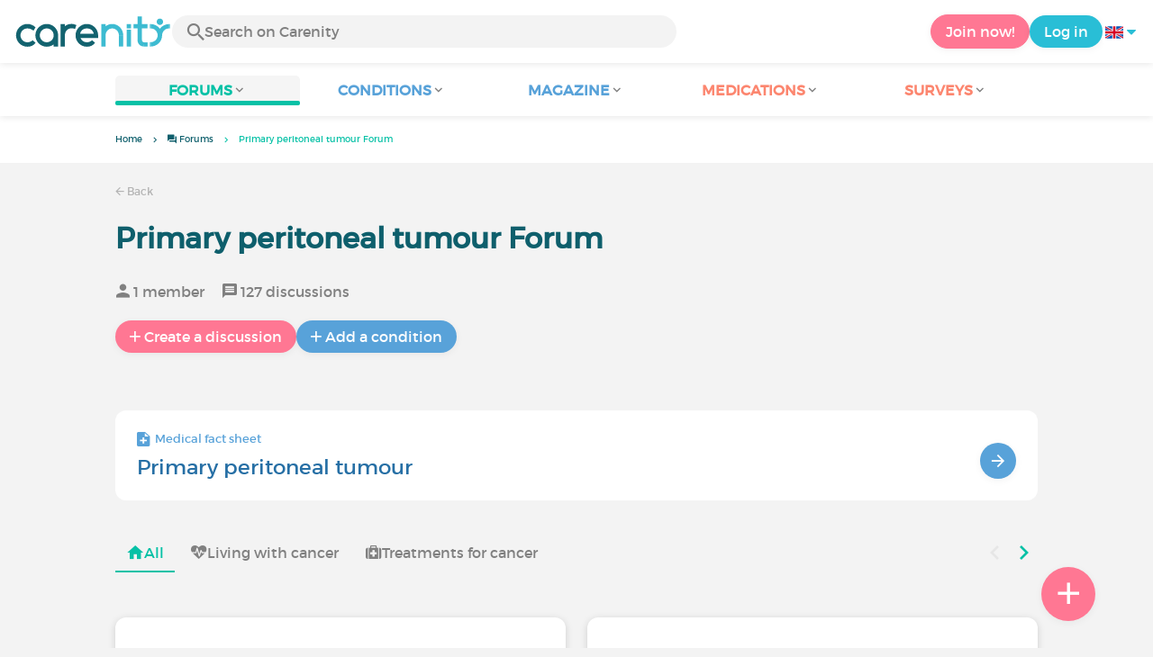

--- FILE ---
content_type: text/html; charset=UTF-8
request_url: https://www.carenity.co.uk/forum/primary-peritoneal-tumor-1028
body_size: 11056
content:
<!doctype html>
<html lang="en-GB" prefix="og: http://ogp.me/ns#">

<head>
    <script type="text/javascript" nonce="nrkB4HxI8o3G">
  
  window.gdprAppliesGlobally=true;(function(){function a(e){if(!window.frames[e]){if(document.body&&document.body.firstChild){var t=document.body;var n=document.createElement("iframe");n.style.display="none";n.name=e;n.title=e;t.insertBefore(n,t.firstChild)}
else{setTimeout(function(){a(e)},5)}}}function e(n,r,o,c,s){function e(e,t,n,a){if(typeof n!=="function"){return}if(!window[r]){window[r]=[]}var i=false;if(s){i=s(e,t,n)}if(!i){window[r].push({command:e,parameter:t,callback:n,version:a})}}e.stub=true;function t(a){if(!window[n]||window[n].stub!==true){return}if(!a.data){return}
var i=typeof a.data==="string";var e;try{e=i?JSON.parse(a.data):a.data}catch(t){return}if(e[o]){var r=e[o];window[n](r.command,r.parameter,function(e,t){var n={};n[c]={returnValue:e,success:t,callId:r.callId};a.source.postMessage(i?JSON.stringify(n):n,"*")},r.version)}}
if(typeof window[n]!=="function"){window[n]=e;if(window.addEventListener){window.addEventListener("message",t,false)}else{window.attachEvent("onmessage",t)}}}e("__tcfapi","__tcfapiBuffer","__tcfapiCall","__tcfapiReturn");a("__tcfapiLocator");(function(e){
  var t=document.createElement("script");t.id="spcloader";t.type="text/javascript";t.async=true;t.src="https://sdk.privacy-center.org/"+e+"/loader.js?target="+document.location.hostname;t.charset="utf-8";var n=document.getElementsByTagName("script")[0];var nonce=n.parentNode.querySelector('[nonce]').nonce;t.setAttribute('nonce', nonce);n.parentNode.insertBefore(t,n)})("c463172b-0486-4b98-bbf6-ef8d9157326b")})();
  
</script>
  <script nonce="nrkB4HxI8o3G">
    window.didomiConfig = {
      app: {
        privacyPolicyURL: window.location.origin + '/usage-charter'
      }
    };
  </script>            <meta content="IE=edge" http-equiv="X-UA-Compatible">
<meta charset="utf-8">
<meta content="width=device-width,initial-scale=1.0,minimum-scale=1.0" name="viewport">

<title>Primary peritoneal tumour Forum: the discussions on Carenity</title>
<meta name="description" content="Share info and advice with people concerned by Primary peritoneal tumour ✓ The leading social network for patients, their family and friends ✓ Thousands of discussions.">
<meta property="og:title" content="Primary peritoneal tumour Forum: the discussions on Carenity">
<meta property="og:description" content="Share info and advice with people concerned by Primary peritoneal tumour ✓ The leading social network for patients, their family and friends ✓ Thousands of discussions.">
<meta property="og:image" content="https://www.carenity.co.uk/static/themes-v3/default/images/default/logo-carenity-hd.png?1720004028" />
<meta property="og:url" content="https://www.carenity.co.uk/forum/primary-peritoneal-tumor-1028" />
<meta name="twitter:card" content="summary" />
<meta name="twitter:title" content="Primary peritoneal tumour Forum: the discussions on Carenity" />
<meta name="twitter:description" content="Share info and advice with people concerned by Primary peritoneal tumour ✓ The leading social network for patients, their family and friends ✓ Thousands of discussions." />
<meta name="twitter:image" content="https://www.carenity.co.uk/static/themes-v3/default/images/default/logo-carenity-hd.png?1720004028" />
<meta name="twitter:url" content="https://www.carenity.co.uk/forum/primary-peritoneal-tumor-1028" />



<link rel="shortcut icon" type="image/png" href="/static/themes-v3/carenity/images/default/icons/favicon.png?1720004028"/>
<link rel="icon" href="/static/themes-v3/carenity/images/default/icons/icon-xxs.png?1720004028" sizes="32x32" >
<link rel="icon" href="/static/themes-v3/carenity/images/default/icons/icon-xs.png?1720004028" sizes="48x48" >
<link rel="icon" href="/static/themes-v3/carenity/images/default/icons/icon-s.png?1720004028" sizes="96x96" >
<link rel="icon" href="/static/themes-v3/carenity/images/default/icons/icon-md.png?1720004028" sizes="144x144" >
<!--[if IE]><link rel="shortcut icon" type="image/x-icon" href="/static/themes-v3/carenity/images/default/icons/favicon.ico?1720004028" /><![endif]-->
<link rel="preload" href="/static/themes-v4/default/fonts/montserrat-light-webfont.woff2" as="font" type="font/woff2" crossorigin>
<link rel="preload" href="/static/themes-v4/default/fonts/montserrat-regular-webfont.woff2" as="font" type="font/woff2" crossorigin>
<link rel="preload" href="/static/themes-v4/default/fonts/icomoon.woff?version=1734016359" as="font" type="font/woff" crossorigin>
<link href="/static/themes-v4/default/stylesheets/public.css?1768209812" rel="stylesheet">

            
    

            


                        
            

                        <link rel="canonical" href="/forum/primary-peritoneal-tumor-1028" />
                    <link rel="next" href="/forum/primary-peritoneal-tumor-1028?page=2" />
            
    </head>
<body id="top" class="new-forum-feel">

    <header class="header">
    <div class="nav-header display-flex">
                
        <div class="mobile-menu-action display-max-tablet">
            <span class="burger-menu icon-burger-menu"></span>
                    <div class="vr"></div>
            <span class="searchBtn icon-bold-search"></span>
            </div>
    <div class="display-min-desktop">
        <div class="header-logo">
            <a href="/">
                <img alt="Logo Carenity" class="logo " src="/static/themes-v3/default/images/default/svg/logo/logo.svg?1720004028" />
            </a>

                            <form id="top-form-search">
                    <div class="searchForm">
                        <span class="searchBtn icon-bold-search"></span>
                        <input type="hidden" id="top-mid">
                                                <input type="text" id="top-search" class="searchBar" placeholder="Search on Carenity" >
                        <span class="clear-btn icon-close"></span>
                        <div id="top-maladies-result"></div>
                    </div>
                </form>
                    </div>
    </div>
    <div class="display-max-tablet">
        <div class="header-logo">
            <a href="/">
                <img alt="Logo Carenity" class="logo " src="/static/themes-v3/default/images/default/svg/logo/logo.svg?1720004028" />
            </a>
        </div>
    </div>
    <div class="cta">
                    <a href="/join?g=/forum/primary-peritoneal-tumor-1028?utm_content=btn-register-menu" rel="nofollow" class="btn btn-rounded btn-signin display-min-desktop">Join now!</a>
            <a href="/log-in?g=/forum/primary-peritoneal-tumor-1028" class="btn btn-rounded btn-carenity display-min-desktop">Log in</a>
                <div id="conteneur-header-flags" class="conteneur-global-flags composant-flag-common">
    <div class="conteneur-flag-button">
                <a class="link-flag-svg no-link">
    <img width="20" height="20" src="/static/themes-v3/default/images/default/svg/flag-en.svg?1720004028" title="English" alt="flag en" class="flag-svg">
</a>        <i class="icon-sort-down"></i>
    </div>

        <div class="conteneur-flags-selection">
                                    <a class="link-flag-svg" href="https://www.carenity.com">
    <img width="40" height="45" src="/static/themes-v3/default/images/default/svg/flag-fr.svg?1720004028" title="French" alt="flag fr" class="flag-svg">
</a>                                                                    <a class="link-flag-svg" href="https://www.carenity.es">
    <img width="40" height="45" src="/static/themes-v3/default/images/default/svg/flag-es.svg?1720004028" title="Spanish" alt="flag es" class="flag-svg">
</a>                                                <a class="link-flag-svg" href="https://www.carenity.de">
    <img width="40" height="45" src="/static/themes-v3/default/images/default/svg/flag-de.svg?1720004028" title="German" alt="flag de" class="flag-svg">
</a>                                                <a class="link-flag-svg" href="https://www.carenity.it">
    <img width="40" height="45" src="/static/themes-v3/default/images/default/svg/flag-it.svg?1720004028" title="Italian" alt="flag it" class="flag-svg">
</a>                                                <a class="link-flag-svg" href="https://www.carenity.us">
    <img width="40" height="45" src="/static/themes-v3/default/images/default/svg/flag-us.svg?1720004028" title="USA" alt="flag us" class="flag-svg">
</a>                        </div>
</div>    </div>
</div>
<div class="mobile-menu display-max-tablet">
    <div class="mobile-menu-nav">
        <a class="home" href="/">
            <i class="icon-forum-home" ></i>
            Home
        </a>
        <hr>
        <p class="text-color-exchange expanded" aria-expanded="true" aria-controls="mobile-menu-forum" data-toggle="collapse" data-target="#mobile-menu-forum">
            <i class="icon-exchange"></i>
            <span>Forums</span>
            <i class="icon-arrows-down"></i>
        </p>
        <div class="menu-collapse collapse in exchange" id="mobile-menu-forum">
            <div>
                <div class="menu-li"><a class="" href="/forum">Latest discussions</a></div>
                <div class="menu-li"><a class="" href="/forum/other-discussions">General discussions</a></div>
                <div class="menu-li menu-li-see-all"><a class="" href="/forum/index-forums">See all - Forum index from A to Z</a></div>
            </div>
        </div>
        <hr>
        <p class="text-color-info expanded" aria-expanded="true" aria-controls="mobile-menu-disease" data-toggle="collapse" data-target="#mobile-menu-disease">
            <i class="icon-red-cross"></i>
            <span>Conditions</span>
            <i class="icon-arrows-down"></i>
        </p>
        <div class="menu-collapse collapse in information" id="mobile-menu-disease">
            <div>
                <div class="menu-li"><a class="" href="/condition-information">Fact sheets</a></div>
                <div class="menu-li menu-li-see-all"><a class="" href="/condition-information/conditions-index">See all - Disease index from A to Z</a></div>
            </div>
        </div>
        <hr>
        <p class="text-color-info expanded" aria-expanded="true" aria-controls="mobile-menu-magazine" data-toggle="collapse" data-target="#mobile-menu-magazine">
            <i class="icon-magazine"></i>
            <span>Magazine</span>
            <i class="icon-arrows-down"></i>
        </p>
        <div class="menu-collapse collapse in information" id="mobile-menu-magazine">
            <div>
                <div class="menu-li"><a class="" href="/condition-information/magazine">Our featured pieces</a></div>
                <div class="menu-li"><a class="" href="/condition-information/magazine/news">News</a></div>
                <div class="menu-li"><a class="" href="/condition-information/magazine/testimonials">Testimonials</a></div>
                                <div class="menu-li"><a class="" href="/condition-information/magazine/nutrition">Nutrition</a></div>
                <div class="menu-li"><a class="" href="/condition-information/magazine/advice">Advice</a></div>
                <div class="menu-li"><a class="" href="/condition-information/magazine/procedures-and-paperwork">Procedures & paperwork</a></div>
            </div>
        </div>
        <hr>
                    <p class="text-color-opinion expanded" aria-expanded="true" aria-controls="mobile-menu-mediaction" data-toggle="collapse" data-target="#mobile-menu-mediaction">
                <i class="icon-medication-sheet"></i>
                <span>Medications</span>
                <i class="icon-arrows-down"></i>
            </p>
            <div class="menu-collapse collapse in opinion" id="mobile-menu-mediaction">
                <div>
                    <div class="menu-li"><a class="" href="/give-my-opinion/medications">Medications fact sheet</a></div>
                    <div class="menu-li menu-li-see-all"><a class="" href="/give-my-opinion/medication-index">See all - Medication index from A to Z</a></div>
                </div>
            </div>
            <hr>
                <p class="text-color-opinion expanded" aria-expanded="true" aria-controls="mobile-menu-survey" data-toggle="collapse" data-target="#mobile-menu-survey">
            <i class="icon-survey"></i>
            <span>Surveys</span>
            <i class="icon-arrows-down"></i>
        </p>
        <div class="menu-collapse collapse in opinion" id="mobile-menu-survey">
            <div>
                <div class="menu-li"><a class="" href="/give-my-opinion/surveys">Ongoing surveys</a></div>
                <div class="menu-li"><a class="" href="/give-my-opinion/surveys/completed">The results of the surveys</a></div>
            </div>
        </div>
        <hr>
    </div>
    <div class="mobile-menu-cta">
                    <a href="/join?g=/forum/primary-peritoneal-tumor-1028?utm_content=btn-register-menu" rel="nofollow" class="btn btn-rounded btn-signin">Join now!</a>
            <a href="/log-in?g=/forum/primary-peritoneal-tumor-1028" class="btn btn-rounded btn-carenity">Log in</a>
            </div>
</div>
    <div class="mobile-search-bar display-max-tablet">
        <span class="mobile-search-back icon-left-arrow"></span>
        <div class="vr"></div>
    </div>
    <nav class="subnav public">
    <ul class="container">
        <li class="echanger">
            <div class="dropdown-subnav active" tabindex="0" role="button" aria-haspopup="true" aria-expanded="false">
                <p class="dropdownMenu">
                    <span class="module">Forums</span><i class="icon icon-arrows-down"></i>
                </p>
                <div class="is-active"></div>
            </div>
            <ul class="dropdown-menu" role="menu" aria-hidden="true">
                <li class="menu-li"><a role="menuitem" class="" href="/forum">Latest discussions</a></li>
                <li class="menu-li"><a role="menuitem" class="" href="/forum/other-discussions">General discussions</a></li>
                <li class="menu-li menu-li-see-all"><a role="menuitem" class="" href="/forum/index-forums">See all - Forum index from A to Z</a></li>
            </ul>
        </li>
        <li class="informer">
            <div class="dropdown-subnav" tabindex="0" role="button" aria-haspopup="true" aria-expanded="false">
                <p class="dropdownMenu">
                    <span class="module">Conditions</span><i class="icon icon-arrows-down"></i>
                </p>
                <div class="is-active"></div>
            </div>
            <ul class="dropdown-menu" role="menu" aria-hidden="true">
                <li class="menu-li"><a role="menuitem" class="" href="/condition-information">Fact sheets</a></li>
                <li class="menu-li menu-li-see-all"><a role="menuitem" class="" href="/condition-information/conditions-index">See all - Disease index from A to Z</a></li>
            </ul>
        </li>
        <li class="informer">
            <div class="dropdown-subnav" tabindex="0" role="button" aria-haspopup="true" aria-expanded="false">
                <p class="dropdownMenu">
                    <span class="module">Magazine</span><i class="icon icon-arrows-down"></i>
                </p>
                <div class="is-active"></div>
            </div>
            <ul class="dropdown-menu" role="menu" aria-hidden="true">
                <li class="menu-li"><a role="menuitem" class="" href="/condition-information/magazine">Our featured pieces</a></li>
                <li class="menu-li"><a role="menuitem" class="" href="/condition-information/magazine/news">News</a></li>
                <li class="menu-li"><a role="menuitem" class="" href="/condition-information/magazine/testimonials">Testimonials</a></li>
                                <li class="menu-li"><a role="menuitem" class="" href="/condition-information/magazine/nutrition">Nutrition</a></li>
                <li class="menu-li"><a role="menuitem" class="" href="/condition-information/magazine/advice">Advice</a></li>
                <li class="menu-li"><a role="menuitem" class="" href="/condition-information/magazine/procedures-and-paperwork">Procedures & paperwork</a></li>
            </ul>
        </li>
                <li class="donner">
            <div class="dropdown-subnav" tabindex="0" role="button" aria-haspopup="true" aria-expanded="false">
                <p class="dropdownMenu">
                    <span class="module">Medications</span><i class="icon icon-arrows-down"></i>
                </p>
                <div class="is-active"></div>
            </div>
            <ul class="dropdown-menu" role="menu" aria-hidden="true">
                <li class="menu-li"><a role="menuitem" class="" href="/give-my-opinion/medications">Medications fact sheet</a></li>
                <li class="menu-li menu-li-see-all"><a role="menuitem" class="" href="/give-my-opinion/medication-index">See all - Medication index from A to Z</a></li>
            </ul>
        </li>
                <li class="donner">
            <div class="dropdown-subnav" tabindex="0" role="button" aria-haspopup="true" aria-expanded="false">
                <p class="dropdownMenu">
                    <span class="module">Surveys</span><i class="icon icon-arrows-down"></i>
                </p>
                <div class="is-active"></div>
            </div>
            <ul class="dropdown-menu" role="menu" aria-hidden="true">
                <li class="menu-li"><a role="menuitem" class="" href="/give-my-opinion/surveys">Ongoing surveys</a></li>
                <li class="menu-li"><a role="menuitem" class="" href="/give-my-opinion/surveys/completed">The results of the surveys</a></li>
            </ul>
        </li>
    </ul>
</nav>
<div class="subnav-fantome"></div></header><section id="main" role="main">
                                            
<div class="breadcrumbs-wrapper">
    <ul id="intro-breadcrumbs" class="breadcrumbs">
        <li class="display-min-tablet"><a href="/">Home</a></li><li class="hide-marker-min-tablet"><a href="/forum"><i class="icon-exchange"></i> <span class="hide-min-tablet">Forums</span></a></li><li class="truncate">Primary peritoneal tumour Forum</li>
    </ul>
</div>
    
<script type="application/ld+json" nonce="nrkB4HxI8o3G">
    {
    "@context": "https://schema.org",
    "@type": "BreadcrumbList",
    "itemListElement": [
        {
            "@type": "ListItem",
            "position": 1,
            "name": "Home",
            "item": "https://www.carenity.co.uk/"
        },
        {
            "@type": "ListItem",
            "position": 2,
            "name": " Forums",
            "item": "https://www.carenity.co.uk/forum"
        },
        {
            "@type": "ListItem",
            "position": 3,
            "name": "Primary peritoneal tumour Forum"
        }
    ]
}
</script>                
            <section class="section section-group" itemid="https://www.carenity.co.uk/forum/primary-peritoneal-tumor-1028" itemscope itemtype="http://schema.org/DiscussionForumPosting">
    <div class="container">
        <div class="link-nav">
            <a class="link" href="/forum"><span class="icon icon-left-arrow"></span>&nbsp;Back</a>
        </div>
        <div class="display-max-tablet" id="header-zc">
                 
    
                
        
    
            
         </div>
        <main class="main">
                            <h1 class="group-title">Primary peritoneal tumour Forum</h1>
                        <ul class="group-stats">
                                    <li><i class="icon-member"></i>&nbsp;1 member</li>
                                <li><i class="icon-message-box"></i>&nbsp;127 discussions</li>
            </ul>
                        <div class="group-actions">
                <button class="btn btn-rounded btn-comment-public btn-show">
                    <span class="btn-icon-before icon-btn-plus"></span><span>Create a discussion</span>
                </button>
                                <button class="btn btn-rounded btn-info btn-show">
                    <span class="btn-icon-before icon-btn-plus"></span><span>Add a condition</span>
                </button>
                            </div>

                                        <div class="fact-sheet responsive-slider-box">
    <div class="box box-disease-sheet box-click">
        <p class="category">
            <i class="icon icon-disease-sheet"></i> Medical fact sheet
        </p>
        <h3 class="title"><a href="/condition-information/primary-peritoneal-tumor-1028" class="for-box-click">Primary peritoneal tumour</a></h3>
        <button class="btn btn-info btn-round btn-big"><span class="icon-right-arrow"></span></button>
    </div>
    </div>                                        <div class="group-menu">
        <div class="group-menu-list">
            <div class="group-menu-item">
                                    <a href="/forum/primary-peritoneal-tumor-1028"  class="active" >
                        <i class="icon-forum-home" ></i> All
                    </a>
                            </div>
                                        <div class="group-menu-item">
                                            <a href="/forum/cancer/living-with-cancer-9" >
                            <i class="icon-heartbeat" ></i> Living with cancer                        </a>
                                    </div> 
                            <div class="group-menu-item">
                                            <a href="/forum/cancer/your-opinion-on-cancer-treatments-10" >
                            <i class="icon-cross-bag" ></i> Treatments for cancer                        </a>
                                    </div> 
                    </div>
        <div class="group-menu-arrows">
            <i class="icon icon-picto-left disabled"></i>
            <i class="icon icon-picto-right"></i>
        </div>
    </div>            <div class="module-discussions box-list-thread">
                                    <div class="box box-shadow box-discussion box-click ">
    
<div class="box--header">
        <p class="title-group">
                            <a href="/forum/cancer/living-with-cancer-9"><i class="icon-heartbeat"></i><span>Living with cancer</span></a>
            </p>
             <h2 class="title-discussion">
            <a href="/forum/cancer/living-with-cancer/whats-your-safe-meal-when-eating-feels-impossible-with-cancer-5900" class="for-box-click">What's your “safe meal” when eating feels impossible with cancer?</a>
        </h2>
             <div class="best-comment-filler"></div>
    </div>

    <div class="box-content ">
        
    <p class="date-comment">
                                    <button> Last comment: 23/12/2025 </button>
                        </p>
    <div class="discussion-avatars">
                    <p class="avatar-container  avatar-member">
                    
    <img loading="lazy"  class="avatar  avatar-40" src="https://cdn-member.carenity.co.uk/images/users/60x60/pictures/picture-10587.jpg" alt="avatar robjmckinney">
</p>            </div>
    <div class="card-comment-stats">
        <ul class="discussion-stats">
            <li><button class="statistics" href="/forum/cancer/living-with-cancer/whats-your-safe-meal-when-eating-feels-impossible-with-cancer-5900"><i class="icon-eye-filled"></i>9</button></li>
            <li><button class="statistics" href="/forum/cancer/living-with-cancer/whats-your-safe-meal-when-eating-feels-impossible-with-cancer-5900"><i class="icon-message-box"></i>1</button></li>
        </ul>
        <button class="btn btn-rounded btn-round-mobile-xs btn-comment-public" href="/forum/cancer/living-with-cancer/whats-your-safe-meal-when-eating-feels-impossible-with-cancer-5900" ><span class="btn-icon-before icon-comment"></span><span class="display-min-mobile">Comment</span></button>
    </div>
    
    </div>
    
</div>                                    <div class="box box-shadow box-discussion box-click ">
    
<div class="box--header">
        <p class="title-group">
                            <a href="/forum/cancer/living-with-cancer-9"><i class="icon-heartbeat"></i><span>Living with cancer</span></a>
            </p>
             <h2 class="title-discussion">
            <a href="/forum/cancer/living-with-cancer/the-will-to-live-can-mindset-make-a-difference-in-cancer-5758" class="for-box-click">The will to live: Can mindset make a difference in cancer?</a>
        </h2>
             <div class="best-comment-filler"></div>
    </div>

    <div class="box-content ">
        
    <p class="date-comment">
                                    <button> Last comment: 25/10/2025 </button>
                        </p>
    <div class="discussion-avatars">
                    <p class="avatar-container  avatar-member">
                    
    <img loading="lazy"  class="avatar  avatar-40" src="https://cdn-member.carenity.co.uk/images/users/60x60/avatar_selection/9.jpg" alt="avatar baggieboy">
</p>                    <p class="avatar-container  avatar-member">
                    
    <img loading="lazy"  class="avatar  avatar-40" src="https://cdn-member.carenity.co.uk/images/users/60x60/avatar_selection/24.jpg" alt="avatar mickyf">
</p>                    <p class="avatar-container  avatar-member">
                    
    <img loading="lazy"  class="avatar  avatar-40" src="https://cdn-member.carenity.co.uk/images/users/60x60/avatar_selection/2.jpg" alt="avatar Jansk1">
</p>            </div>
    <div class="card-comment-stats">
        <ul class="discussion-stats">
            <li><button class="statistics" href="/forum/cancer/living-with-cancer/the-will-to-live-can-mindset-make-a-difference-in-cancer-5758"><i class="icon-eye-filled"></i>51</button></li>
            <li><button class="statistics" href="/forum/cancer/living-with-cancer/the-will-to-live-can-mindset-make-a-difference-in-cancer-5758"><i class="icon-message-box"></i>5</button></li>
        </ul>
        <button class="btn btn-rounded btn-round-mobile-xs btn-comment-public" href="/forum/cancer/living-with-cancer/the-will-to-live-can-mindset-make-a-difference-in-cancer-5758" ><span class="btn-icon-before icon-comment"></span><span class="display-min-mobile">Comment</span></button>
    </div>
    
    </div>
    
</div>                                    <div class="box box-shadow box-discussion box-click ">
    
<div class="box--header">
        <p class="title-group">
                            <a href="/forum/cancer/your-opinion-on-cancer-treatments-10"><i class="icon-cross-bag"></i><span>Treatments for cancer</span></a>
            </p>
             <h2 class="title-discussion">
            <a href="/forum/cancer/your-opinion-on-cancer-treatments/covid-vaccines-and-cancer-a-surprising-immune-boost-5858" class="for-box-click">COVID vaccines and cancer: A surprising immune boost?</a>
        </h2>
             <div class="best-comment-filler"></div>
    </div>

    <div class="box-content ">
        
    <p class="date-comment">
                                    <button> Last comment: 24/10/2025 </button>
                        </p>
    <div class="discussion-avatars">
                    <p class="avatar-container  avatar-member">
                    
    <img loading="lazy"  class="avatar  avatar-40" src="https://cdn-member.carenity.co.uk/images/users/60x60/pictures/picture-947393.jpeg" alt="avatar YorkshireJayne">
</p>            </div>
    <div class="card-comment-stats">
        <ul class="discussion-stats">
            <li><button class="statistics" href="/forum/cancer/your-opinion-on-cancer-treatments/covid-vaccines-and-cancer-a-surprising-immune-boost-5858"><i class="icon-eye-filled"></i>23</button></li>
            <li><button class="statistics" href="/forum/cancer/your-opinion-on-cancer-treatments/covid-vaccines-and-cancer-a-surprising-immune-boost-5858"><i class="icon-message-box"></i>1</button></li>
        </ul>
        <button class="btn btn-rounded btn-round-mobile-xs btn-comment-public" href="/forum/cancer/your-opinion-on-cancer-treatments/covid-vaccines-and-cancer-a-surprising-immune-boost-5858" ><span class="btn-icon-before icon-comment"></span><span class="display-min-mobile">Comment</span></button>
    </div>
    
    </div>
    
</div>                                    <div class="box box-shadow box-discussion box-click ">
    
<div class="box--header">
        <p class="title-group">
                            <a href="/forum/cancer/your-opinion-on-cancer-treatments-10"><i class="icon-cross-bag"></i><span>Treatments for cancer</span></a>
            </p>
             <h2 class="title-discussion">
            <a href="/forum/cancer/your-opinion-on-cancer-treatments/abemaciclib-and-fulvestrant-together-5842" class="for-box-click">Abemaciclib and Fulvestrant for Breast Cancer: How Long Have You Been on This Treatment?</a>
        </h2>
             <div class="best-comment-filler"></div>
    </div>

    <div class="box-content ">
        
    <p class="date-comment">
                                    <button> Last comment: 08/10/2025 </button>
                        </p>
    <div class="discussion-avatars">
                    <p class="avatar-container  avatar-member">
                    
    <img loading="lazy"  class="avatar  avatar-40" src="https://cdn-member.carenity.co.uk/images/users/60x60/pictures/picture-1120396.png" alt="avatar Somya.P">
</p>            </div>
    <div class="card-comment-stats">
        <ul class="discussion-stats">
            <li><button class="statistics" href="/forum/cancer/your-opinion-on-cancer-treatments/abemaciclib-and-fulvestrant-together-5842"><i class="icon-eye-filled"></i>13</button></li>
            <li><button class="statistics" href="/forum/cancer/your-opinion-on-cancer-treatments/abemaciclib-and-fulvestrant-together-5842"><i class="icon-message-box"></i>1</button></li>
        </ul>
        <button class="btn btn-rounded btn-round-mobile-xs btn-comment-public" href="/forum/cancer/your-opinion-on-cancer-treatments/abemaciclib-and-fulvestrant-together-5842" ><span class="btn-icon-before icon-comment"></span><span class="display-min-mobile">Comment</span></button>
    </div>
    
    </div>
    
</div>                                    <div class="box box-shadow box-discussion box-click ">
    
<div class="box--header">
        <p class="title-group">
                            <a href="/forum/cancer/your-opinion-on-cancer-treatments-10"><i class="icon-cross-bag"></i><span>Treatments for cancer</span></a>
            </p>
             <h2 class="title-discussion">
            <a href="/forum/cancer/your-opinion-on-cancer-treatments/did-chemo-change-you-taste-buds-what-got-you-through-5833" class="for-box-click">Did chemo change your taste buds? What got you through?</a>
        </h2>
             <div class="best-comment-filler"></div>
    </div>

    <div class="box-content ">
        
    <p class="date-comment">
                                    <button> Last comment: 04/10/2025 </button>
                        </p>
    <div class="discussion-avatars">
                    <p class="avatar-container  avatar-member">
                    
    <img loading="lazy"  class="avatar  avatar-40" src="https://cdn-member.carenity.co.uk/images/users/60x60/avatar_selection/16.jpg" alt="avatar judahtwo">
</p>            </div>
    <div class="card-comment-stats">
        <ul class="discussion-stats">
            <li><button class="statistics" href="/forum/cancer/your-opinion-on-cancer-treatments/did-chemo-change-you-taste-buds-what-got-you-through-5833"><i class="icon-eye-filled"></i>16</button></li>
            <li><button class="statistics" href="/forum/cancer/your-opinion-on-cancer-treatments/did-chemo-change-you-taste-buds-what-got-you-through-5833"><i class="icon-message-box"></i>1</button></li>
        </ul>
        <button class="btn btn-rounded btn-round-mobile-xs btn-comment-public" href="/forum/cancer/your-opinion-on-cancer-treatments/did-chemo-change-you-taste-buds-what-got-you-through-5833" ><span class="btn-icon-before icon-comment"></span><span class="display-min-mobile">Comment</span></button>
    </div>
    
    </div>
    
</div>                                    <div class="box box-shadow box-discussion box-click ">
    
<div class="box--header">
        <p class="title-group">
                            <a href="/forum/cancer/living-with-cancer-9"><i class="icon-heartbeat"></i><span>Living with cancer</span></a>
            </p>
             <h2 class="title-discussion">
            <a href="/forum/cancer/living-with-cancer/fear-that-the-cancer-will-come-back-108" class="for-box-click">How do you cope with the fear that the cancer will come back?</a>
        </h2>
             <div class="best-comment-filler"></div>
    </div>

    <div class="box-content ">
        
    <p class="date-comment">
                                    <button> Last comment: 16/09/2025 </button>
                        </p>
    <div class="discussion-avatars">
                    <p class="avatar-container  avatar-member">
                    
    <img loading="lazy"  class="avatar  avatar-40" src="https://cdn-member.carenity.co.uk/images/users/60x60/avatar_selection/6.jpg" alt="avatar sadsack">
</p>                    <p class="avatar-container  avatar-member">
                    
    <img loading="lazy"  class="avatar  avatar-40" src="https://cdn-member.carenity.co.uk/images/users/60x60/pictures/picture-947393.jpeg" alt="avatar YorkshireJayne">
</p>                    <p class="avatar-container  avatar-member">
                    
    <img loading="lazy"  class="avatar  avatar-40" src="https://cdn-member.carenity.co.uk/images/users/60x60/avatar_selection/1.jpg" alt="avatar RachelMack">
</p>            </div>
    <div class="card-comment-stats">
        <ul class="discussion-stats">
            <li><button class="statistics" href="/forum/cancer/living-with-cancer/fear-that-the-cancer-will-come-back-108"><i class="icon-eye-filled"></i>296</button></li>
            <li><button class="statistics" href="/forum/cancer/living-with-cancer/fear-that-the-cancer-will-come-back-108"><i class="icon-message-box"></i>16</button></li>
        </ul>
        <button class="btn btn-rounded btn-round-mobile-xs btn-comment-public" href="/forum/cancer/living-with-cancer/fear-that-the-cancer-will-come-back-108" ><span class="btn-icon-before icon-comment"></span><span class="display-min-mobile">Comment</span></button>
    </div>
    
    </div>
    
</div>                                    <div class="box box-shadow box-discussion box-click ">
    
<div class="box--header">
        <p class="title-group">
                            <a href="/forum/cancer/your-opinion-on-cancer-treatments-10"><i class="icon-cross-bag"></i><span>Treatments for cancer</span></a>
            </p>
             <h2 class="title-discussion">
            <a href="/forum/cancer/your-opinion-on-cancer-treatments/what-treatments-have-you-undergone-for-your-4037" class="for-box-click">What treatments have you undergone for your cancer?</a>
        </h2>
             <div class="best-comment-filler"></div>
    </div>

    <div class="box-content ">
        
    <p class="date-comment">
                                    <button> Last comment: 14/08/2025 </button>
                        </p>
    <div class="discussion-avatars">
                    <p class="avatar-container  avatar-member">
                    
    <img loading="lazy"  class="avatar  avatar-40" src="https://cdn-member.carenity.co.uk/images/users/60x60/avatar_selection/23.jpg" alt="avatar neilcardiff">
</p>                    <p class="avatar-container  avatar-member">
                    
    <img loading="lazy"  class="avatar  avatar-40" src="https://cdn-member.carenity.co.uk/images/users/60x60/avatar_selection/18.jpg" alt="avatar jonny27">
</p>                    <p class="avatar-container  avatar-member">
                    
    <img loading="lazy"  class="avatar  avatar-40" src="https://cdn-member.carenity.co.uk/images/users/60x60/avatar_selection/13.jpg" alt="avatar magicbus">
</p>            </div>
    <div class="card-comment-stats">
        <ul class="discussion-stats">
            <li><button class="statistics" href="/forum/cancer/your-opinion-on-cancer-treatments/what-treatments-have-you-undergone-for-your-4037"><i class="icon-eye-filled"></i>66</button></li>
            <li><button class="statistics" href="/forum/cancer/your-opinion-on-cancer-treatments/what-treatments-have-you-undergone-for-your-4037"><i class="icon-message-box"></i>5</button></li>
        </ul>
        <button class="btn btn-rounded btn-round-mobile-xs btn-comment-public" href="/forum/cancer/your-opinion-on-cancer-treatments/what-treatments-have-you-undergone-for-your-4037" ><span class="btn-icon-before icon-comment"></span><span class="display-min-mobile">Comment</span></button>
    </div>
    
    </div>
    
</div>                                    <div class="box box-shadow box-discussion box-click ">
    
<div class="box--header">
        <p class="title-group">
                            <a href="/forum/cancer/living-with-cancer-9"><i class="icon-heartbeat"></i><span>Living with cancer</span></a>
            </p>
             <h2 class="title-discussion">
            <a href="/forum/cancer/living-with-cancer/cancer-diagnosis-67" class="for-box-click">What is your cancer diagnosis?</a>
        </h2>
             <div class="best-comment-filler"></div>
    </div>

    <div class="box-content ">
        
    <p class="date-comment">
                                    <button> Last comment: 04/07/2025 </button>
                        </p>
    <div class="discussion-avatars">
                    <p class="avatar-container  avatar-member">
                    
    <img loading="lazy"  class="avatar  avatar-40" src="https://cdn-member.carenity.co.uk/images/users/60x60/pictures/picture-947393.jpeg" alt="avatar YorkshireJayne">
</p>                    <p class="avatar-container  avatar-member">
                    
    <img loading="lazy"  class="avatar  avatar-40" src="https://cdn-member.carenity.co.uk/images/users/60x60/avatar_selection/23.jpg" alt="avatar Snow1">
</p>                    <p class="avatar-container  avatar-member">
                    
    <img loading="lazy"  class="avatar  avatar-40" src="https://cdn-member.carenity.co.uk/images/users/60x60/pictures/picture-5875.jpeg" alt="avatar Osidge">
</p>            </div>
    <div class="card-comment-stats">
        <ul class="discussion-stats">
            <li><button class="statistics" href="/forum/cancer/living-with-cancer/cancer-diagnosis-67"><i class="icon-eye-filled"></i>1066</button></li>
            <li><button class="statistics" href="/forum/cancer/living-with-cancer/cancer-diagnosis-67"><i class="icon-message-box"></i>44</button></li>
        </ul>
        <button class="btn btn-rounded btn-round-mobile-xs btn-comment-public" href="/forum/cancer/living-with-cancer/cancer-diagnosis-67" ><span class="btn-icon-before icon-comment"></span><span class="display-min-mobile">Comment</span></button>
    </div>
    
    </div>
    
</div>                                    <div class="box box-shadow box-discussion box-click ">
    
<div class="box--header">
        <p class="title-group">
                            <a href="/forum/cancer/living-with-cancer-9"><i class="icon-heartbeat"></i><span>Living with cancer</span></a>
            </p>
             <h2 class="title-discussion">
            <a href="/forum/cancer/living-with-cancer/routine-cancer-scans-do-they-bring-peace-of-mind-or-more-stress-5745" class="for-box-click">Routine cancer scans: Do they bring peace of mind or more stress?</a>
        </h2>
             <div class="best-comment-filler"></div>
    </div>

    <div class="box-content ">
        
    <p class="date-comment">
                                    <button> Last comment: 04/07/2025 </button>
                        </p>
    <div class="discussion-avatars">
                    <p class="avatar-container  avatar-member">
                    
    <img loading="lazy"  class="avatar  avatar-40" src="https://cdn-member.carenity.co.uk/images/users/60x60/pictures/picture-947393.jpeg" alt="avatar YorkshireJayne">
</p>            </div>
    <div class="card-comment-stats">
        <ul class="discussion-stats">
            <li><button class="statistics" href="/forum/cancer/living-with-cancer/routine-cancer-scans-do-they-bring-peace-of-mind-or-more-stress-5745"><i class="icon-eye-filled"></i>27</button></li>
            <li><button class="statistics" href="/forum/cancer/living-with-cancer/routine-cancer-scans-do-they-bring-peace-of-mind-or-more-stress-5745"><i class="icon-message-box"></i>1</button></li>
        </ul>
        <button class="btn btn-rounded btn-round-mobile-xs btn-comment-public" href="/forum/cancer/living-with-cancer/routine-cancer-scans-do-they-bring-peace-of-mind-or-more-stress-5745" ><span class="btn-icon-before icon-comment"></span><span class="display-min-mobile">Comment</span></button>
    </div>
    
    </div>
    
</div>                                    <div class="box box-shadow box-discussion box-click ">
    
<div class="box--header">
        <p class="title-group">
                            <a href="/forum/cancer/living-with-cancer-9"><i class="icon-heartbeat"></i><span>Living with cancer</span></a>
            </p>
             <h2 class="title-discussion">
            <a href="/forum/cancer/living-with-cancer/radiotherapy-and-tamoxifen-1805" class="for-box-click">Did you have side effects from cancer treatment from radiotherapy or tamoxifen?</a>
        </h2>
             <div class="best-comment-filler"></div>
    </div>

    <div class="box-content ">
        
    <p class="date-comment">
                                    <button> Last comment: 17/06/2025 </button>
                        </p>
    <div class="discussion-avatars">
                    <p class="avatar-container  avatar-member">
                    
    <img loading="lazy"  class="avatar  avatar-40" src="https://cdn-member.carenity.co.uk/images/users/60x60/avatar_selection/6.jpg" alt="avatar sadsack">
</p>                    <p class="avatar-container  avatar-member">
                    
    <img loading="lazy"  class="avatar  avatar-40" src="https://cdn-member.carenity.co.uk/images/users/60x60/avatar_selection/24.jpg" alt="avatar Susie39">
</p>                    <p class="avatar-container  avatar-member">
                    
    <img loading="lazy"  class="avatar  avatar-40" src="https://cdn-member.carenity.co.uk/images/users/60x60/pictures/picture-25370.jpg?1737652733774" alt="avatar Tigger.co.uk">
</p>            </div>
    <div class="card-comment-stats">
        <ul class="discussion-stats">
            <li><button class="statistics" href="/forum/cancer/living-with-cancer/radiotherapy-and-tamoxifen-1805"><i class="icon-eye-filled"></i>980</button></li>
            <li><button class="statistics" href="/forum/cancer/living-with-cancer/radiotherapy-and-tamoxifen-1805"><i class="icon-message-box"></i>59</button></li>
        </ul>
        <button class="btn btn-rounded btn-round-mobile-xs btn-comment-public" href="/forum/cancer/living-with-cancer/radiotherapy-and-tamoxifen-1805" ><span class="btn-icon-before icon-comment"></span><span class="display-min-mobile">Comment</span></button>
    </div>
    
    </div>
    
</div>                                    <div class="box box-shadow box-discussion box-click ">
    
<div class="box--header">
        <p class="title-group">
                            <a href="/forum/cancer/your-opinion-on-cancer-treatments-10"><i class="icon-cross-bag"></i><span>Treatments for cancer</span></a>
            </p>
             <h2 class="title-discussion">
            <a href="/forum/cancer/your-opinion-on-cancer-treatments/chemotherapy-tingling-numbness-burning-or-sharp-pain-right-after-5719" class="for-box-click">Chemotherapy: Tingling, numbness, burning, or sharp pain right after?</a>
        </h2>
             <div class="best-comment-filler"></div>
    </div>

    <div class="box-content ">
        
    <p class="date-comment">
                                    <button> Last comment: 22/05/2025 </button>
                        </p>
    <div class="discussion-avatars">
                    <p class="avatar-container  avatar-member">
                    
    <img loading="lazy"  class="avatar  avatar-40" src="https://cdn-member.carenity.co.uk/images/users/60x60/pictures/picture-947393.jpeg" alt="avatar YorkshireJayne">
</p>            </div>
    <div class="card-comment-stats">
        <ul class="discussion-stats">
            <li><button class="statistics" href="/forum/cancer/your-opinion-on-cancer-treatments/chemotherapy-tingling-numbness-burning-or-sharp-pain-right-after-5719"><i class="icon-eye-filled"></i>20</button></li>
            <li><button class="statistics" href="/forum/cancer/your-opinion-on-cancer-treatments/chemotherapy-tingling-numbness-burning-or-sharp-pain-right-after-5719"><i class="icon-message-box"></i>1</button></li>
        </ul>
        <button class="btn btn-rounded btn-round-mobile-xs btn-comment-public" href="/forum/cancer/your-opinion-on-cancer-treatments/chemotherapy-tingling-numbness-burning-or-sharp-pain-right-after-5719" ><span class="btn-icon-before icon-comment"></span><span class="display-min-mobile">Comment</span></button>
    </div>
    
    </div>
    
</div>                                    <div class="box box-shadow box-discussion box-click ">
    
<div class="box--header">
        <p class="title-group">
                            <a href="/forum/cancer/living-with-cancer-9"><i class="icon-heartbeat"></i><span>Living with cancer</span></a>
            </p>
             <h2 class="title-discussion">
            <a href="/forum/cancer/living-with-cancer/survivors-guilt-how-do-you-heal-and-find-meaning-in-life-after-cancer-5529" class="for-box-click">Survivor's guilt: How do you heal and find meaning in life after cancer?</a>
        </h2>
             <div class="best-comment-filler"></div>
    </div>

    <div class="box-content ">
        
    <p class="date-comment">
                                    <button> Last comment: 20/12/2024 </button>
                        </p>
    <div class="discussion-avatars">
                    <p class="avatar-container  avatar-member">
                    
    <img loading="lazy"  class="avatar  avatar-40" src="https://cdn-member.carenity.co.uk/images/users/60x60/pictures/picture-25370.jpg?1737652733774" alt="avatar Tigger.co.uk">
</p>            </div>
    <div class="card-comment-stats">
        <ul class="discussion-stats">
            <li><button class="statistics" href="/forum/cancer/living-with-cancer/survivors-guilt-how-do-you-heal-and-find-meaning-in-life-after-cancer-5529"><i class="icon-eye-filled"></i>26</button></li>
            <li><button class="statistics" href="/forum/cancer/living-with-cancer/survivors-guilt-how-do-you-heal-and-find-meaning-in-life-after-cancer-5529"><i class="icon-message-box"></i>1</button></li>
        </ul>
        <button class="btn btn-rounded btn-round-mobile-xs btn-comment-public" href="/forum/cancer/living-with-cancer/survivors-guilt-how-do-you-heal-and-find-meaning-in-life-after-cancer-5529" ><span class="btn-icon-before icon-comment"></span><span class="display-min-mobile">Comment</span></button>
    </div>
    
    </div>
    
</div>                                    <div class="box box-shadow box-discussion box-click ">
    
<div class="box--header">
        <p class="title-group">
                            <a href="/forum/cancer/living-with-cancer-9"><i class="icon-heartbeat"></i><span>Living with cancer</span></a>
            </p>
             <h2 class="title-discussion">
            <a href="/forum/cancer/living-with-cancer/cancer-recurrence-anxiety-what-helps-you-cope-5482" class="for-box-click">Cancer recurrence anxiety: What helps you cope?</a>
        </h2>
             <div class="best-comment-filler"></div>
    </div>

    <div class="box-content ">
        
    <p class="date-comment">
                                    <button> Last comment: 16/11/2024 </button>
                        </p>
    <div class="discussion-avatars">
                    <p class="avatar-container  avatar-member">
                    
    <img loading="lazy"  class="avatar  avatar-40" src="https://cdn-member.carenity.co.uk/images/users/60x60/pictures/picture-25370.jpg?1737652733774" alt="avatar Tigger.co.uk">
</p>                    <p class="avatar-container  avatar-member">
                    
    <img loading="lazy"  class="avatar  avatar-40" src="https://cdn-member.carenity.co.uk/images/users/60x60/pictures/picture-947393.jpeg" alt="avatar YorkshireJayne">
</p>                    <p class="avatar-container  avatar-member">
                    
    <img loading="lazy"  class="avatar  avatar-40" src="https://cdn-member.carenity.co.uk/images/users/60x60/avatar_selection/15.jpg" alt="avatar Garys64">
</p>            </div>
    <div class="card-comment-stats">
        <ul class="discussion-stats">
            <li><button class="statistics" href="/forum/cancer/living-with-cancer/cancer-recurrence-anxiety-what-helps-you-cope-5482"><i class="icon-eye-filled"></i>66</button></li>
            <li><button class="statistics" href="/forum/cancer/living-with-cancer/cancer-recurrence-anxiety-what-helps-you-cope-5482"><i class="icon-message-box"></i>7</button></li>
        </ul>
        <button class="btn btn-rounded btn-round-mobile-xs btn-comment-public" href="/forum/cancer/living-with-cancer/cancer-recurrence-anxiety-what-helps-you-cope-5482" ><span class="btn-icon-before icon-comment"></span><span class="display-min-mobile">Comment</span></button>
    </div>
    
    </div>
    
</div>                                    <div class="box box-shadow box-discussion box-click ">
    
<div class="box--header">
        <p class="title-group">
                            <a href="/forum/cancer/living-with-cancer-9"><i class="icon-heartbeat"></i><span>Living with cancer</span></a>
            </p>
             <h2 class="title-discussion">
            <a href="/forum/cancer/living-with-cancer/are-you-still-working-while-undergoing-cancer-treatment-5451" class="for-box-click">Are you still working while undergoing cancer treatment?</a>
        </h2>
             <div class="best-comment-filler"></div>
    </div>

    <div class="box-content ">
        
    <p class="date-comment">
                                    <button> Last comment: 16/10/2024 </button>
                        </p>
    <div class="discussion-avatars">
                    <p class="avatar-container  avatar-member">
                    
    <img loading="lazy"  class="avatar  avatar-40" src="https://cdn-member.carenity.co.uk/images/users/60x60/pictures/picture-157444.jpg" alt="avatar Dizzle">
</p>                    <p class="avatar-container  avatar-member">
                    
    <img loading="lazy"  class="avatar  avatar-40" src="https://cdn-member.carenity.co.uk/images/users/60x60/avatar_selection/8.jpg" alt="avatar Charlee73">
</p>            </div>
    <div class="card-comment-stats">
        <ul class="discussion-stats">
            <li><button class="statistics" href="/forum/cancer/living-with-cancer/are-you-still-working-while-undergoing-cancer-treatment-5451"><i class="icon-eye-filled"></i>53</button></li>
            <li><button class="statistics" href="/forum/cancer/living-with-cancer/are-you-still-working-while-undergoing-cancer-treatment-5451"><i class="icon-message-box"></i>2</button></li>
        </ul>
        <button class="btn btn-rounded btn-round-mobile-xs btn-comment-public" href="/forum/cancer/living-with-cancer/are-you-still-working-while-undergoing-cancer-treatment-5451" ><span class="btn-icon-before icon-comment"></span><span class="display-min-mobile">Comment</span></button>
    </div>
    
    </div>
    
</div>                                    <div class="box box-shadow box-discussion box-click ">
    
<div class="box--header">
        <p class="title-group">
                            <a href="/forum/cancer/living-with-cancer-9"><i class="icon-heartbeat"></i><span>Living with cancer</span></a>
            </p>
             <h2 class="title-discussion">
            <a href="/forum/cancer/living-with-cancer/side-effects-of-cancer-treatments-how-do-you-manage-them-5413" class="for-box-click">Side effects of cancer treatments: How do you manage them?</a>
        </h2>
             <div class="best-comment-filler"></div>
    </div>

    <div class="box-content ">
        
    <p class="date-comment">
                                    <button> Last comment: 30/09/2024 </button>
                        </p>
    <div class="discussion-avatars">
                    <p class="avatar-container  avatar-member">
                    
    <img loading="lazy"  class="avatar  avatar-40" src="https://cdn-member.carenity.co.uk/images/users/60x60/pictures/picture-27605.jpg" alt="avatar smokitcat">
</p>                    <p class="avatar-container  avatar-member">
                    
    <img loading="lazy"  class="avatar  avatar-40" src="https://cdn-member.carenity.co.uk/images/users/60x60/avatar_selection/18.jpg" alt="avatar sepop36">
</p>            </div>
    <div class="card-comment-stats">
        <ul class="discussion-stats">
            <li><button class="statistics" href="/forum/cancer/living-with-cancer/side-effects-of-cancer-treatments-how-do-you-manage-them-5413"><i class="icon-eye-filled"></i>39</button></li>
            <li><button class="statistics" href="/forum/cancer/living-with-cancer/side-effects-of-cancer-treatments-how-do-you-manage-them-5413"><i class="icon-message-box"></i>2</button></li>
        </ul>
        <button class="btn btn-rounded btn-round-mobile-xs btn-comment-public" href="/forum/cancer/living-with-cancer/side-effects-of-cancer-treatments-how-do-you-manage-them-5413" ><span class="btn-icon-before icon-comment"></span><span class="display-min-mobile">Comment</span></button>
    </div>
    
    </div>
    
</div>                                    <div class="box box-shadow box-discussion box-click ">
    
<div class="box--header">
        <p class="title-group">
                            <a href="/forum/cancer/living-with-cancer-9"><i class="icon-heartbeat"></i><span>Living with cancer</span></a>
            </p>
             <h2 class="title-discussion">
            <a href="/forum/cancer/living-with-cancer/chemotherapy-how-did-you-cope-with-the-physical-changes-and-others-reactions-5389" class="for-box-click">Chemotherapy: How did you cope with the physical changes and others' reactions?</a>
        </h2>
             <div class="best-comment-filler"></div>
    </div>

    <div class="box-content ">
        
    <p class="date-comment">
                                    <button> Last comment: 29/09/2024 </button>
                        </p>
    <div class="discussion-avatars">
                    <p class="avatar-container  avatar-member">
                    
    <img loading="lazy"  class="avatar  avatar-40" src="https://cdn-member.carenity.co.uk/images/users/60x60/pictures/picture-1120396.png" alt="avatar Somya.P">
</p>                    <p class="avatar-container  avatar-member">
                    
    <img loading="lazy"  class="avatar  avatar-40" src="https://cdn-member.carenity.co.uk/images/users/60x60/pictures/picture-1121093.jpg" alt="avatar Melanieann">
</p>            </div>
    <div class="card-comment-stats">
        <ul class="discussion-stats">
            <li><button class="statistics" href="/forum/cancer/living-with-cancer/chemotherapy-how-did-you-cope-with-the-physical-changes-and-others-reactions-5389"><i class="icon-eye-filled"></i>8</button></li>
            <li><button class="statistics" href="/forum/cancer/living-with-cancer/chemotherapy-how-did-you-cope-with-the-physical-changes-and-others-reactions-5389"><i class="icon-message-box"></i>2</button></li>
        </ul>
        <button class="btn btn-rounded btn-round-mobile-xs btn-comment-public" href="/forum/cancer/living-with-cancer/chemotherapy-how-did-you-cope-with-the-physical-changes-and-others-reactions-5389" ><span class="btn-icon-before icon-comment"></span><span class="display-min-mobile">Comment</span></button>
    </div>
    
    </div>
    
</div>                                    <div class="box box-shadow box-discussion box-click ">
    
<div class="box--header">
        <p class="title-group">
                            <a href="/forum/cancer/living-with-cancer-9"><i class="icon-heartbeat"></i><span>Living with cancer</span></a>
            </p>
             <h2 class="title-discussion">
            <a href="/forum/cancer/living-with-cancer/esr-level-worrying-5357" class="for-box-click">ESR Level Worrying</a>
        </h2>
             <div class="best-comment-filler"></div>
    </div>

    <div class="box-content ">
        
    <p class="date-comment">
                                    <button> Last comment: 27/08/2024 </button>
                        </p>
    <div class="discussion-avatars">
                    <p class="avatar-container  avatar-member">
                    
    <img loading="lazy"  class="avatar  avatar-40" src="https://cdn-member.carenity.co.uk/images/users/60x60/avatar_selection/2.jpg" alt="avatar Illawarrian">
</p>                    <p class="avatar-container  avatar-member">
                    
    <img loading="lazy"  class="avatar  avatar-40" src="https://cdn-member.carenity.co.uk/images/users/60x60/pictures/picture-1120396.png" alt="avatar Somya.P">
</p>            </div>
    <div class="card-comment-stats">
        <ul class="discussion-stats">
            <li><button class="statistics" href="/forum/cancer/living-with-cancer/esr-level-worrying-5357"><i class="icon-eye-filled"></i>30</button></li>
            <li><button class="statistics" href="/forum/cancer/living-with-cancer/esr-level-worrying-5357"><i class="icon-message-box"></i>2</button></li>
        </ul>
        <button class="btn btn-rounded btn-round-mobile-xs btn-comment-public" href="/forum/cancer/living-with-cancer/esr-level-worrying-5357" ><span class="btn-icon-before icon-comment"></span><span class="display-min-mobile">Comment</span></button>
    </div>
    
    </div>
    
</div>                                    <div class="box box-shadow box-discussion box-click ">
    
<div class="box--header">
        <p class="title-group">
                            <a href="/forum/cancer/living-with-cancer-9"><i class="icon-heartbeat"></i><span>Living with cancer</span></a>
            </p>
             <h2 class="title-discussion">
            <a href="/forum/cancer/living-with-cancer/what-do-you-think-about-knowing-life-expectanc-4888" class="for-box-click">What do you think about knowing life expectancy?</a>
        </h2>
             <div class="best-comment-filler"></div>
    </div>

    <div class="box-content ">
        
    <p class="date-comment">
                                    <button> Last comment: 03/06/2024 </button>
                        </p>
    <div class="discussion-avatars">
                    <p class="avatar-container  avatar-member">
                    
    <img loading="lazy"  class="avatar  avatar-40" src="https://cdn-member.carenity.co.uk/images/users/60x60/avatar_selection/6.jpg" alt="avatar katlin">
</p>                    <p class="avatar-container  avatar-member">
                    
    <img loading="lazy"  class="avatar  avatar-40" src="https://cdn-member.carenity.co.uk/images/users/60x60/avatar_selection/18.jpg" alt="avatar Suebeck">
</p>            </div>
    <div class="card-comment-stats">
        <ul class="discussion-stats">
            <li><button class="statistics" href="/forum/cancer/living-with-cancer/what-do-you-think-about-knowing-life-expectanc-4888"><i class="icon-eye-filled"></i>44</button></li>
            <li><button class="statistics" href="/forum/cancer/living-with-cancer/what-do-you-think-about-knowing-life-expectanc-4888"><i class="icon-message-box"></i>3</button></li>
        </ul>
        <button class="btn btn-rounded btn-round-mobile-xs btn-comment-public" href="/forum/cancer/living-with-cancer/what-do-you-think-about-knowing-life-expectanc-4888" ><span class="btn-icon-before icon-comment"></span><span class="display-min-mobile">Comment</span></button>
    </div>
    
    </div>
    
</div>                                    <div class="box box-shadow box-discussion box-click ">
    
<div class="box--header">
        <p class="title-group">
                            <a href="/forum/cancer/living-with-cancer-9"><i class="icon-heartbeat"></i><span>Living with cancer</span></a>
            </p>
             <h2 class="title-discussion">
            <a href="/forum/cancer/living-with-cancer/armpit-lump-5231" class="for-box-click">Newly found Armpit lump - scared</a>
        </h2>
             <div class="best-comment-filler"></div>
    </div>

    <div class="box-content ">
        
    <p class="date-comment">
                                    <button> Last comment: 11/12/2023 </button>
                        </p>
    <div class="discussion-avatars">
                    <p class="avatar-container  avatar-member">
                    
    <img loading="lazy"  class="avatar  avatar-40" src="https://cdn-member.carenity.co.uk/images/users/60x60/pictures/picture-10587.jpg" alt="avatar robjmckinney">
</p>                    <p class="avatar-container  avatar-member">
                    
    <img loading="lazy"  class="avatar  avatar-40" src="https://cdn-member.carenity.co.uk/images/users/60x60/pictures/picture-425691.jpg" alt="avatar Babz86">
</p>                    <p class="avatar-container  avatar-member">
                    
    <img loading="lazy"  class="avatar  avatar-40" src="https://cdn-member.carenity.co.uk/images/users/60x60/pictures/picture-989323.png" alt="avatar LizziB">
</p>            </div>
    <div class="card-comment-stats">
        <ul class="discussion-stats">
            <li><button class="statistics" href="/forum/cancer/living-with-cancer/armpit-lump-5231"><i class="icon-eye-filled"></i>31</button></li>
            <li><button class="statistics" href="/forum/cancer/living-with-cancer/armpit-lump-5231"><i class="icon-message-box"></i>3</button></li>
        </ul>
        <button class="btn btn-rounded btn-round-mobile-xs btn-comment-public" href="/forum/cancer/living-with-cancer/armpit-lump-5231" ><span class="btn-icon-before icon-comment"></span><span class="display-min-mobile">Comment</span></button>
    </div>
    
    </div>
    
</div>                                    <div class="box box-shadow box-discussion box-click ">
    
<div class="box--header">
        <p class="title-group">
                            <a href="/forum/cancer/living-with-cancer-9"><i class="icon-heartbeat"></i><span>Living with cancer</span></a>
            </p>
             <h2 class="title-discussion">
            <a href="/forum/cancer/living-with-cancer/do-you-take-proteine-enhancment-to-boost-your-5177" class="for-box-click">Do you take proteine enhancment to boost your white blood cells?</a>
        </h2>
             <div class="best-comment-filler"></div>
    </div>

    <div class="box-content ">
        
    <p class="date-comment">
                                    <button> Last comment: 06/10/2023 </button>
                        </p>
    <div class="discussion-avatars">
                    <p class="avatar-container  avatar-member">
                    
    <img loading="lazy"  class="avatar  avatar-40" src="https://cdn-member.carenity.co.uk/images/users/60x60/avatar_selection/6.jpg" alt="avatar johnno59">
</p>                    <p class="avatar-container  avatar-member">
                    
    <img loading="lazy"  class="avatar  avatar-40" src="https://cdn-member.carenity.co.uk/images/users/60x60/pictures/picture-989323.png" alt="avatar LizziB">
</p>            </div>
    <div class="card-comment-stats">
        <ul class="discussion-stats">
            <li><button class="statistics" href="/forum/cancer/living-with-cancer/do-you-take-proteine-enhancment-to-boost-your-5177"><i class="icon-eye-filled"></i>20</button></li>
            <li><button class="statistics" href="/forum/cancer/living-with-cancer/do-you-take-proteine-enhancment-to-boost-your-5177"><i class="icon-message-box"></i>2</button></li>
        </ul>
        <button class="btn btn-rounded btn-round-mobile-xs btn-comment-public" href="/forum/cancer/living-with-cancer/do-you-take-proteine-enhancment-to-boost-your-5177" ><span class="btn-icon-before icon-comment"></span><span class="display-min-mobile">Comment</span></button>
    </div>
    
    </div>
    
</div>                            </div>
                <div class="bloc-pagination cny-clear">
        <nav>
        <ul class="pagination">
                                                    
                                                                <li class="active"><a  class="rounded-circle" href="/forum/primary-peritoneal-tumor-1028" data-page="1">1</a></li>
                                                                                                <li ><a  class="rounded-circle" href="/forum/primary-peritoneal-tumor-1028?page=2" data-page="2">2</a></li>
                                                                                                <li ><a  class="rounded-circle" href="/forum/primary-peritoneal-tumor-1028?page=3" data-page="3">3</a></li>
                                                                                                                <li><a class="rounded-circle" href="/forum/primary-peritoneal-tumor-1028?page=2" data-page="2"><span class="icon icon-picto-right"></span></a></li>
                    <li><a class="rounded-circle" href="/forum/primary-peritoneal-tumor-1028?page=6" data-page="6"><span class="icon icon-picto-last"></span></a></li>
                    
                                                                                                                                                                        </ul>
            </nav>
    </div>
        
<script type="text/javascript" nonce="nrkB4HxI8o3G">
    function seeMoreOrLess()
    {
        var dots = document.getElementById("dots");
        var moreText = document.getElementById("more");
        var btnText = document.getElementById("btn-see-more");

        if (dots.style.display === "none") {
          dots.style.display = "inline";
          btnText.innerHTML = 'See more' + '<img class="picto-more-less" src="/static/themes-v4/default/images/default/icons/picto-see-more.svg?1720004029"/>'; 
          moreText.style.display = "none";
        } else {
          dots.style.display = "none";
          btnText.innerHTML = 'See less' + '<img class="picto-more-less" src="/static/themes-v4/default/images/default/icons/picto-see-less.svg?1720004029"/>'; 
          moreText.style.display = "inline-block";
        }   
    }
        document.getElementById("btn-pagination-js")?.addEventListener("click", (event) => {
        haveToInscription();
        event.target.blur();
        
        return false;
    });
        document.querySelectorAll(".pagination li:not(.active) a").forEach( btn => {
        btn.addEventListener("click", (event) => {
            event.preventDefault();
            haveToInscription();

            return false;
        });
    });
    </script>                            <section class="module-survey-advert">
    <h2 class="section-title">Give your opinion</h2>
    <div class="responsive-slider-give-your-opinion">
                    <div class="box box-survey-advert box-click is-survey">
    <p class="category">
                    <span><i class="icon icon-poll"></i> Survey</span>
            </p>
    <div class="content">
                            <h3 class="title"><a href="/join?g=/give-my-opinion/surveys" class="for-box-click">Love, Dating… and Chronic Illness: What’s it really like for you?</a></h3>
                <button class="btn btn-rounded btn-opinion"><span class="btn-icon-before icon-right-arrow"></span><span>I give my opinion</span></button>
    </div>
</div>                    <div class="box box-survey-advert box-click is-survey">
    <p class="category">
                    <span><i class="icon icon-poll"></i> Survey</span>
            </p>
    <div class="content">
                            <h3 class="title"><a href="/join?g=/give-my-opinion/surveys" class="for-box-click">What is it like to be a woman in the healthcare system?</a></h3>
                <button class="btn btn-rounded btn-opinion"><span class="btn-icon-before icon-right-arrow"></span><span>I give my opinion</span></button>
    </div>
</div>                    <div class="box box-survey-advert box-click is-survey">
    <p class="category">
                    <span><i class="icon icon-poll"></i> Survey</span>
            </p>
    <div class="content">
                            <h3 class="title"><a href="/join?g=/give-my-opinion/surveys" class="for-box-click">What do you think about the Carenity Forum and community?</a></h3>
                <button class="btn btn-rounded btn-opinion"><span class="btn-icon-before icon-right-arrow"></span><span>I give my opinion</span></button>
    </div>
</div>                    <div class="box box-survey-advert box-click is-survey">
    <p class="category">
                    <span><i class="icon icon-poll"></i> Survey</span>
            </p>
    <div class="content">
                            <h3 class="title"><a href="/join?g=/give-my-opinion/surveys" class="for-box-click">Help shape the future of Carenity! </a></h3>
                <button class="btn btn-rounded btn-opinion"><span class="btn-icon-before icon-right-arrow"></span><span>I give my opinion</span></button>
    </div>
</div>                    <div class="box box-survey-advert box-click is-survey">
    <p class="category">
                    <span><i class="icon icon-poll"></i> Survey</span>
            </p>
    <div class="content">
                            <h3 class="title"><a href="/join?g=/give-my-opinion/surveys" class="for-box-click">Become a Carenity Ambassador – Help our community thrive!</a></h3>
                <button class="btn btn-rounded btn-opinion"><span class="btn-icon-before icon-right-arrow"></span><span>I give my opinion</span></button>
    </div>
</div>                    <div class="box box-survey-advert box-click is-survey">
    <p class="category">
                    <span><i class="icon icon-poll"></i> Survey</span>
            </p>
    <div class="content">
                            <h3 class="title"><a href="/join?g=/give-my-opinion/surveys" class="for-box-click">How were you diagnosed?</a></h3>
                <button class="btn btn-rounded btn-opinion"><span class="btn-icon-before icon-right-arrow"></span><span>I give my opinion</span></button>
    </div>
</div>            </div>
</section>            
                        </div>
                        <section class="module-related-articles">
                <h2 class="module-title title-main-third">Articles to discover...</h2>
                <div class="responsive-slider-box box-list box-list-float">
                                            <div class="box box-article box-click box-no-padding box-colorless">
    
    <div class="box-content ">
        
            <picture>
            <source srcset="https://cdn-member.carenity.co.uk/images/magazine/article/300x220/2.jpeg" media="(min-width: 768px)">
            <source srcset="https://cdn-member.carenity.co.uk/images/magazine/article/700x220/2.jpeg" media="(min-width: 400px)">
            <img loading="lazy" class="box-img-article-radius" src="https://cdn-member.carenity.co.uk/images/magazine/article/300x220/2.jpeg" alt="Cancer and food: advice from a dietician (1/2)">
        </picture>
        <div class="meta-article">
                <p><span class="article-publication">12/07/2019</span> | <span class="article-type">Nutrition</span></p>
    </div>
    <p class="article-title">
        <a href="/condition-information/magazine/nutrition/cancer-and-food-advice-from-a-dietician-12-632" class="for-box-click">Cancer and food: advice from a dietician (1/2)</a>
    </p>

    </div>
    
</div>                                            <div class="box box-article box-click box-no-padding box-colorless">
    
    <div class="box-content ">
        
            <picture>
            <source srcset="https://cdn-member.carenity.co.uk/images/magazine/article/300x220/9.jpeg" media="(min-width: 768px)">
            <source srcset="https://cdn-member.carenity.co.uk/images/magazine/article/700x220/9.jpeg" media="(min-width: 400px)">
            <img loading="lazy" class="box-img-article-radius" src="https://cdn-member.carenity.co.uk/images/magazine/article/300x220/9.jpeg" alt="World Cancer Day: Facts and Insights!">
        </picture>
        <div class="meta-article">
                <p><span class="article-publication">04/02/2019</span> | <span class="article-type">News</span></p>
    </div>
    <p class="article-title">
        <a href="/condition-information/magazine/news/world-cancer-day-facts-and-insights-595" class="for-box-click">World Cancer Day: Facts and Insights!</a>
    </p>

    </div>
    
</div>                                            <div class="box box-article box-click box-no-padding box-colorless">
    
    <div class="box-content ">
        
            <picture>
            <source srcset="https://cdn-member.carenity.co.uk/images/magazine/article/300x220/14.jpeg" media="(min-width: 768px)">
            <source srcset="https://cdn-member.carenity.co.uk/images/magazine/article/700x220/14.jpeg" media="(min-width: 400px)">
            <img loading="lazy" class="box-img-article-radius" src="https://cdn-member.carenity.co.uk/images/magazine/article/300x220/14.jpeg" alt="Telling patients to 'fight' cancer puts them under pressure">
        </picture>
        <div class="meta-article">
                <p><span class="article-publication">04/10/2018</span> | <span class="article-type">News</span></p>
    </div>
    <p class="article-title">
        <a href="/condition-information/magazine/news/telling-patients-to-fight-cancer-puts-them-under-pressure-565" class="for-box-click">Telling patients to 'fight' cancer puts them under pressure</a>
    </p>

    </div>
    
</div>                                            <div class="box box-article box-click box-no-padding box-colorless">
    
    <div class="box-content ">
        
            <picture>
            <source srcset="https://cdn-member.carenity.co.uk/images/magazine/article/300x220/16.jpeg" media="(min-width: 768px)">
            <source srcset="https://cdn-member.carenity.co.uk/images/magazine/article/700x220/16.jpeg" media="(min-width: 400px)">
            <img loading="lazy" class="box-img-article-radius" src="https://cdn-member.carenity.co.uk/images/magazine/article/300x220/16.jpeg" alt="Cancer cases climb but mortality rates decline">
        </picture>
        <div class="meta-article">
                <p><span class="article-publication">12/09/2018</span> | <span class="article-type">News</span></p>
    </div>
    <p class="article-title">
        <a href="/condition-information/magazine/news/cancer-cases-climb-but-mortality-rates-decline-553" class="for-box-click">Cancer cases climb but mortality rates decline</a>
    </p>

    </div>
    
</div>                                            <div class="box box-article box-click box-no-padding box-colorless">
    
    <div class="box-content ">
        
            <picture>
            <source srcset="https://cdn-member.carenity.co.uk/images/magazine/article/300x220/13.jpeg" media="(min-width: 768px)">
            <source srcset="https://cdn-member.carenity.co.uk/images/magazine/article/700x220/13.jpeg" media="(min-width: 400px)">
            <img loading="lazy" class="box-img-article-radius" src="https://cdn-member.carenity.co.uk/images/magazine/article/300x220/13.jpeg" alt="Antibiotics and vitamin C could kill cancer cells">
        </picture>
        <div class="meta-article">
                <p><span class="article-publication">16/06/2017</span> | <span class="article-type">Nutrition</span></p>
    </div>
    <p class="article-title">
        <a href="/condition-information/magazine/nutrition/antibiotics-and-vitamin-c-could-kill-cancer-ce-334" class="for-box-click">Antibiotics and vitamin C could kill cancer cells</a>
    </p>

    </div>
    
</div>                                            <div class="box box-article box-click box-no-padding box-colorless">
    
    <div class="box-content ">
        
            <picture>
            <source srcset="https://cdn-member.carenity.co.uk/images/magazine/article/300x220/3.jpeg" media="(min-width: 768px)">
            <source srcset="https://cdn-member.carenity.co.uk/images/magazine/article/700x220/3.jpeg" media="(min-width: 400px)">
            <img loading="lazy" class="box-img-article-radius" src="https://cdn-member.carenity.co.uk/images/magazine/article/300x220/3.jpeg" alt="Top oncologist to study effect of diet on cancer drugs">
        </picture>
        <div class="meta-article">
                <p><span class="article-publication">25/07/2018</span> | <span class="article-type">Nutrition</span></p>
    </div>
    <p class="article-title">
        <a href="/condition-information/magazine/nutrition/top-oncologist-to-study-effect-of-diet-on-cancer-drugs-534" class="for-box-click">Top oncologist to study effect of diet on cancer drugs</a>
    </p>

    </div>
    
</div>                                            <div class="box box-article box-click box-no-padding box-colorless">
    
    <div class="box-content ">
        
            <picture>
            <source srcset="https://cdn-member.carenity.co.uk/images/magazine/article/300x220/18.jpeg" media="(min-width: 768px)">
            <source srcset="https://cdn-member.carenity.co.uk/images/magazine/article/700x220/18.jpeg" media="(min-width: 400px)">
            <img loading="lazy" class="box-img-article-radius" src="https://cdn-member.carenity.co.uk/images/magazine/article/300x220/18.jpeg" alt="Cancer: 'If exercise was a pill it would be prescribed to every patient'">
        </picture>
        <div class="meta-article">
                <p><span class="article-publication">21/05/2018</span> | <span class="article-type">Advice</span></p>
    </div>
    <p class="article-title">
        <a href="/condition-information/magazine/advice/cancer-if-exercise-was-a-pill-it-would-be-prescribed-to-every-patient-460" class="for-box-click">Cancer: 'If exercise was a pill it would be prescribed to every patient'</a>
    </p>

    </div>
    
</div>                                            <div class="box box-article box-click box-no-padding box-colorless">
    
    <div class="box-content ">
        
            <picture>
            <source srcset="https://cdn-member.carenity.co.uk/images/magazine/article/300x220/7.jpeg" media="(min-width: 768px)">
            <source srcset="https://cdn-member.carenity.co.uk/images/magazine/article/700x220/7.jpeg" media="(min-width: 400px)">
            <img loading="lazy" class="box-img-article-radius" src="https://cdn-member.carenity.co.uk/images/magazine/article/300x220/7.jpeg" alt="Rapid cancer diagnosis centres to be introduced at 10 NHS hospitals">
        </picture>
        <div class="meta-article">
                <p><span class="article-publication">12/04/2018</span> | <span class="article-type">News</span></p>
    </div>
    <p class="article-title">
        <a href="/condition-information/magazine/news/rapid-cancer-diagnosis-centres-to-be-introduced-at-10-nhs-hospitals-429" class="for-box-click">Rapid cancer diagnosis centres to be introduced at 10 NHS hospitals</a>
    </p>

    </div>
    
</div>                                    </div>
            </section>
                                    <aside id="section-registration-js" class="section section-register ">
    <img alt="icon cross" id="cross-close-inscription-register" src="/static/themes-v4/default/images/default/icons/close.svg"/>
            <p class="title-main" id="title-main-block-register">Does this topic interest you?</p>
        <p class="text">Join the 500 000 patients registered on our platform, get information on your condition or on that of your family member, and discuss it with the community</p>
        <a href="/join?g=/forum/primary-peritoneal-tumor-1028?utm_content=btn-register-sujet" class="btn btn-signin-dark btn-big btn-max-big" id="btn-register-sujet">Join now!</a>
        <a href="/join?g=/forum/primary-peritoneal-tumor-1028?utm_content=btn-register-repondre" class="btn btn-signin-dark btn-big btn-max-big" id="btn-register-from-reply">Join now!</a>
        <a href="/join?g=/forum/primary-peritoneal-tumor-1028?utm_content=btn-register-pagination" class="btn btn-signin-dark btn-big btn-max-big" id="btn-register-from-pagination">Join now!</a>
        <a href="/join?g=/forum/primary-peritoneal-tumor-1028?utm_content=btn-register-support" class="btn btn-signin-dark btn-big btn-max-big" id="btn-register-from-support">Join now!</a>
	<a href="/join?g=/forum/primary-peritoneal-tumor-1028?utm_content=btn-register-profile" class="btn btn-signin-dark btn-big btn-max-big" id="btn-register-from-profile">Join now!</a>
            <p class="text-legend">It’s free and confidential</p>
    </aside>        </main>
    </div>
    <a class="smoothScroll btn btn-round btn-jumbo btn-sticky-top-button" href="#top">
        <span class="icon-upward-arrow"></span>
    </a>
    <button class="btn btn-round btn-jumbo btn-comment-public btn-sticky-reply btn-new-discussion"><span class="icon-btn-plus"></span></button>
</section>    </section>
<div class="fixed-bottom-login-join">
    <div class="fixed-bottom-login-join-bg"></div>
          <a href="/join?g=/forum/primary-peritoneal-tumor-1028?utm_content=btn-register-bandeau-mobile" class='fixed-join-bottom btn'>
      Join now!
      </a>
      <a href="/log-in?g=/forum/primary-peritoneal-tumor-1028" class='fixed-login-bottom btn'>
      Log in
      </a>
    </div>    <footer class="footer">
        <div class="container clear">
                    <div class="grid grid-with-temp">
                        <h4 class="footer-about">About <i class="icon icon-sort-down display-mobile-only"></i></h4>
<ul class="footer-about-list grid-2nd-row">
    <li><a href="/who-we-are">Who are we?</a></li>
    <li><a href="/team-carenity">The Carenity team</a></li>
        <li><a href="/carenity-science-and-ethics-committee">The Science and Ethics Committee</a></li>
            <li><a href="/contributors">Contributors</a></li>
            <li><a href="/carenity-in-the-news">Carenity in the news</a></li>
        <li><a href="/certifications-and-awards">Certifications and awards</a></li>
    <li><a href="/data-for-good">Data For Good</a></li>
    <li><a href="https://pro.carenity.com/wp-content/uploads/2019/01/Carenity-Publications-Book.pdf" target="_blank">Our scientific publications</a></li>
    <li><a href="/carries-your-voice">Discover our studies</a></li>
</ul>
<ul class="footer-about-list grid-2nd-row">
    <li><a href="/editorial-policy">Editorial policy</a></li>
    <li><a href="/usage-charter">Code of conduct </a></li>
    <li><a href="/our-commitments">Our commitments</a></li>
    <li><a href="/legal-notice">Legal notice</a></li>
    <li><a href="/terms-of-use">Terms of use</a></li>
    <li><a href="javascript:Didomi.preferences.show()">Cookies management</a></li>
    <li><a href="mailto:contact@carenity.co.uk">Contact</a></li>
    <li><a href="https://pro.carenity.com/" target="_blank">Carenity for professionals</a></li>
</ul>                <h4 class="footer-quick-access">Quick access <i class="icon icon-sort-down display-mobile-only"></i></h4>
<ul class="footer-quick-access-list grid-2nd-row">
	<li><a href="/condition-information/magazine">Health magazine</a></li>
    <li><a href="/forum">Search a forum</a></li>
    <li><a href="/condition-information">Learn about a condition</a></li>
            <li><a href="/give-my-opinion/medications#medications">See medication reviews</a></li>
        <li><a href="/forum/index-forums">List of forums (A-Z)</a></li>
    <li><a href="/condition-information/conditions-index">List of condition info sheets (A-Z)</a></li>
            <li><a href="/give-my-opinion/medication-index">List of medication fact sheets (A-Z)</a></li>
    </ul>                <div class="footer-links text-center">
    <div class="footer-links-networks">
        <a href="https://www.facebook.com/carenityuk" target="_blank"><img loading="lazy" src="/static/themes-v3/default/images/default/svg/facebook.svg?1720004028"></a>
                <a href="https://www.youtube.com/channel/UCJw0MoKYhxz17uhTRXLOv2g" target="_blank"><img loading="lazy" src="/static/themes-v3/default/images/default/svg/youtube.svg?1720004028"></a>
                    </div>
    <div class="footer-links-store display-web-only">
        <a href="https://play.google.com/store/apps/details?id=com.carenity.carenity&hl=en" target="_blank"><img loading="lazy" class="google-play" src="/static/themes-v3/default/images/en/google-play-badge.png?1720004028"></a>
        <a href="https://apps.apple.com/gb/app/carenity/id1404422803" target="_blank"><img loading="lazy" class="app-store" src="/static/themes-v3/default/images/en/app-store.svg?1720004028"></a>
    </div>
</div>            </div>
                                        
        <div class="footer-col">
            <ul class="footer-list-inline">
                                <li>Language
                                            <a href="https://www.carenity.com" >
                            <img src="/static/themes-v3/default/images/default/icons/flag-fr.png?1720004028" title="French" alt="flag fr" class="flag">
                        </a>
                                                                                    <a href="https://www.carenity.de" >
                            <img src="/static/themes-v3/default/images/default/icons/flag-de.png?1720004028" title="German" alt="flag de" class="flag">
                        </a>
                                                                <a href="https://www.carenity.es" >
                            <img src="/static/themes-v3/default/images/default/icons/flag-es.png?1720004028" title="Spanish" alt="flag es" class="flag">
                        </a>
                                                                <a href="https://www.carenity.it" >
                            <img src="/static/themes-v3/default/images/default/icons/flag-it.png?1720004028" title="Italian" alt="flag it" class="flag">
                        </a>
                                                                <a href="https://www.carenity.us" >
                            <img src="/static/themes-v3/default/images/default/icons/flag-us.png?1720004028" title="USA" alt="flag us" class="flag">
                        </a>
                                    </li>
                <li></li>
            </ul>
            <p>The <a href="https://www.carenity.co.uk">www.carenity.co.uk</a> website does not constitute or replace professional medical advice.</p>
        </div>                    </div>
</footer>

             <script nonce="nrkB4HxI8o3G">

    
    // @todo test for code js
    function functionReady(functionName, callback){
        if(typeof(window[functionName]) == 'undefined'){
            setTimeout(function() {
                functionReady(functionName, callback);
            }, 500);
        } else {
            callback();
        }
    }
</script>

<script nonce="nrkB4HxI8o3G">
        optionCnyloaderJs = {};
    optionCnyloaderJs.load = {
        'dependencies' : [],
        'CnyJs'        : []
    };

                        
                                                optionCnyloaderJs.load['CnyJs'].push('googleTagManager');
                                                
                                                optionCnyloaderJs.load['CnyJs'].push('forum/hub');
                                                                                    optionCnyloaderJs.load['dependencies'].push('dotdotdot');
                            
                                                                    optionCnyloaderJs.load['dependencies'].push('slick');
                            
                                
                                                optionCnyloaderJs.load['CnyJs'].push('group/menuList');
                                                
                                                optionCnyloaderJs.load['CnyJs'].push('forum/group');
                                        
    // exemple ancien survey
    
    window.addEventListener('load', function(){
        var script = document.createElement('script');
        var nonce = 'nrkB4HxI8o3G'; 
        script.src = '/static/themes-v4/default/javascripts/language/en.js?1743154130';
        script.setAttribute(
            'nonce',
            nonce
        );
        script.onload  = function(){
            var script = document.createElement('script');
            script.src = '/static/themes-v4/default/javascripts/core/loader.js?1768209812';
            script.setAttribute(
                'nonce',
                nonce
            );
            script.onload  = function(){
                startLoadingJsPage(optionCnyloaderJs, nonce);
            };
            document.getElementsByTagName('head')[0].appendChild(script);
        };
        document.getElementsByTagName('head')[0].appendChild(script);
    });
</script>



    
<div class="modal fade in" id="globalModal" tabindex="-1" role="dialog" aria-labelledby="myModalLabel">
    <div class="modal-dialog">
        <div class="modal-content">
            <div class="modal-header">
                <button type="button" class="close" data-dismiss="modal" aria-hidden="true">&times;</button>
                <p class="modal-title"></p>
            </div>
            <div class="modal-body"></div>
        </div>
    </div>
</div></body>

</html>


--- FILE ---
content_type: application/javascript
request_url: https://www.carenity.co.uk/static/themes-v4/default/javascripts/vendor/noty/noty.js?1672840768846
body_size: 8686
content:
!function(t,e){"object"==typeof exports&&"object"==typeof module?module.exports=e():"function"==typeof define&&define.amd?define("Noty",[],e):"object"==typeof exports?exports.Noty=e():t.Noty=e()}(this,function(){return i={},o.m=n=[function(t,e,n){"use strict";function o(t,e,n){var o=3<arguments.length&&void 0!==arguments[3]&&arguments[3];e=e.split(" ");for(var i=0;i<e.length;i++)document.addEventListener?t.addEventListener(e[i],n,o):document.attachEvent&&t.attachEvent("on"+e[i],n)}function i(t,e){return 0<=("string"==typeof t?t:s(t)).indexOf(" "+e+" ")}function r(t){t.parentNode&&t.parentNode.removeChild(t)}function s(t){return(" "+(t&&t.className||"")+" ").replace(/\s+/gi," ")}Object.defineProperty(e,"__esModule",{value:!0}),e.css=e.deepExtend=e.animationEndEvents=void 0;var u="function"==typeof Symbol&&"symbol"==typeof Symbol.iterator?function(t){return typeof t}:function(t){return t&&"function"==typeof Symbol&&t.constructor===Symbol&&t!==Symbol.prototype?"symbol":typeof t};e.inArray=function(t,e,n){var o=void 0;if(n){for(o in e)if(e.hasOwnProperty(o)&&e[o]===t)return!0}else for(o in e)if(e.hasOwnProperty(o)&&e[o]===t)return!0;return!1},e.stopPropagation=function(t){void 0!==(t=t||window.event).stopPropagation?t.stopPropagation():t.cancelBubble=!0},e.generateID=function(){return"noty_"+(0<arguments.length&&void 0!==arguments[0]?arguments[0]:"")+"_"+"xxxxxxxx-xxxx-4xxx-yxxx-xxxxxxxxxxxx".replace(/[xy]/g,function(t){var e=16*Math.random()|0;return("x"===t?e:3&e|8).toString(16)})},e.outerHeight=function(t){var e=t.offsetHeight,t=window.getComputedStyle(t);return e+(parseInt(t.marginTop)+parseInt(t.marginBottom))},e.addListener=o,e.hasClass=i,e.addClass=function(t,e){var n=s(t),o=n+e;i(n,e)||(t.className=o.substring(1))},e.removeClass=function(t,e){var n=s(t),o=void 0;i(t,e)&&(o=n.replace(" "+e+" "," "),t.className=o.substring(1,o.length-1))},e.remove=r,e.classList=s,e.visibilityChangeFlow=function(){function t(){l.PageHidden?setTimeout(function(){Object.keys(l.Store).forEach(function(t){l.Store.hasOwnProperty(t)&&l.Store[t].options.visibilityControl&&l.Store[t].stop()})},100):setTimeout(function(){Object.keys(l.Store).forEach(function(t){l.Store.hasOwnProperty(t)&&l.Store[t].options.visibilityControl&&l.Store[t].resume()}),l.queueRenderAll()},100)}var e=void 0,n=void 0;void 0!==document.hidden?(e="hidden",n="visibilitychange"):void 0!==document.msHidden?(e="msHidden",n="msvisibilitychange"):void 0!==document.webkitHidden&&(e="webkitHidden",n="webkitvisibilitychange"),n&&o(document,n,function(){l.PageHidden=document[e],t()}),o(window,"blur",function(){l.PageHidden=!0,t()}),o(window,"focus",function(){l.PageHidden=!1,t()})},e.createAudioElements=function(t){var n;t.hasSound&&(n=document.createElement("audio"),t.options.sounds.sources.forEach(function(t){var e=document.createElement("source");e.src=t,e.type="audio/"+t.match(/\.([^.]+)$/)[1],n.appendChild(e)}),(t.barDom||document.querySelector("body")).appendChild(n),n.volume=t.options.sounds.volume,t.soundPlayed||(n.play(),t.soundPlayed=!0),n.onended=function(){r(n)})};var a,c,l=function(t){if(t&&t.__esModule)return t;var e={};if(null!=t)for(var n in t)Object.prototype.hasOwnProperty.call(t,n)&&(e[n]=t[n]);return e.default=t,e}(n(1));function d(t){return t=t.replace(/^-ms-/,"ms-").replace(/-([\da-z])/gi,function(t,e){return e.toUpperCase()}),c[t]||(c[t]=function(t){var e=document.body.style;if(t in e)return t;for(var n,o=a.length,i=t.charAt(0).toUpperCase()+t.slice(1);o--;)if((n=a[o]+i)in e)return n;return t}(t))}function f(t,e,n){e=d(e),t.style[e]=n}e.animationEndEvents="webkitAnimationEnd mozAnimationEnd MSAnimationEnd oanimationend animationend",e.deepExtend=function t(e){e=e||{};for(var n=1;n<arguments.length;n++){var o=arguments[n];if(o)for(var i in o)o.hasOwnProperty(i)&&(!Array.isArray(o[i])&&"object"===u(o[i])&&null!==o[i]?e[i]=t(e[i],o[i]):e[i]=o[i])}return e},e.css=(a=["Webkit","O","Moz","ms"],c={},function(t,e){var n=arguments,o=void 0,i=void 0;if(2===n.length)for(o in e)e.hasOwnProperty(o)&&void 0!==(i=e[o])&&e.hasOwnProperty(o)&&f(t,o,i);else f(t,n[1],n[2])})},function(t,n,e){"use strict";function o(){var t=0<arguments.length&&void 0!==arguments[0]?arguments[0]:"global";!h.hasOwnProperty(t)||(t=h[t].queue.shift())&&t.show()}function i(t){return!(!t.options.buttons||!Object.keys(t.options.buttons).length)}function r(t){t.options.timeout&&(t.options.progressBar&&t.progressDom&&a.css(t.progressDom,{transition:"width "+t.options.timeout+"ms linear",width:"0%"}),clearTimeout(t.closeTimer),t.closeTimer=setTimeout(function(){t.close()},t.options.timeout))}function s(t){t.options.timeout&&t.closeTimer&&(clearTimeout(t.closeTimer),t.closeTimer=-1,t.options.progressBar&&t.progressDom&&a.css(t.progressDom,{transition:"width 0ms linear",width:"100%"}))}function u(e,t){e.listeners.hasOwnProperty(t)&&e.listeners[t].forEach(function(t){"function"==typeof t&&t.apply(e)})}Object.defineProperty(n,"__esModule",{value:!0}),n.Defaults=n.Store=n.Queues=n.DefaultMaxVisible=n.docTitle=n.DocModalCount=n.PageHidden=void 0,n.getQueueCounts=function(){var e=0<arguments.length&&void 0!==arguments[0]?arguments[0]:"global",n=0,t=f;return h.hasOwnProperty(e)&&(t=h[e].maxVisible,Object.keys(p).forEach(function(t){p[t].options.queue!==e||p[t].closed||n++})),{current:n,maxVisible:t}},n.addToQueue=function(t){h.hasOwnProperty(t.options.queue)||(h[t.options.queue]={maxVisible:f,queue:[]}),h[t.options.queue].queue.push(t)},n.removeFromQueue=function(e){var n;h.hasOwnProperty(e.options.queue)&&(n=[],Object.keys(h[e.options.queue].queue).forEach(function(t){h[e.options.queue].queue[t].id!==e.id&&n.push(h[e.options.queue].queue[t])}),h[e.options.queue].queue=n)},n.queueRender=o,n.queueRenderAll=function(){Object.keys(h).forEach(function(t){o(t)})},n.ghostFix=function(t){var e=a.generateID("ghost"),n=document.createElement("div");n.setAttribute("id",e),a.css(n,{height:a.outerHeight(t.barDom)+"px"}),t.barDom.insertAdjacentHTML("afterend",n.outerHTML),a.remove(t.barDom),n=document.getElementById(e),a.addClass(n,"noty_fix_effects_height"),a.addListener(n,a.animationEndEvents,function(){a.remove(n)})},n.build=function(t){var e;(n=t).options.container?n.layoutDom=document.querySelector(n.options.container):(e="noty_layout__"+n.options.layout,n.layoutDom=document.querySelector("div#"+e),n.layoutDom||(n.layoutDom=document.createElement("div"),n.layoutDom.setAttribute("id",e),n.layoutDom.setAttribute("role","alert"),n.layoutDom.setAttribute("aria-live","polite"),a.addClass(n.layoutDom,"noty_layout"),document.querySelector("body").appendChild(n.layoutDom)));var n='<div class="noty_body">'+t.options.text+"</div>"+function(e){if(i(e)){var n=document.createElement("div");return a.addClass(n,"noty_buttons"),Object.keys(e.options.buttons).forEach(function(t){n.appendChild(e.options.buttons[t].dom)}),e.options.buttons.forEach(function(t){n.appendChild(t.dom)}),n.outerHTML}return""}(t)+'<div class="noty_progressbar"></div>';t.barDom=document.createElement("div"),t.barDom.setAttribute("id",t.id),a.addClass(t.barDom,"noty_bar noty_type__"+t.options.type+" noty_theme__"+t.options.theme),t.barDom.innerHTML=n,u(t,"onTemplate")},n.hasButtons=i,n.handleModal=function(t){var e;t.options.modal&&(0===c&&(t=document.querySelector("body"),e=document.createElement("div"),a.addClass(e,"noty_modal"),t.insertBefore(e,t.firstChild),a.addClass(e,"noty_modal_open"),a.addListener(e,a.animationEndEvents,function(){a.removeClass(e,"noty_modal_open")})),n.DocModalCount=c+=1)},n.handleModalClose=function(t){var e;t.options.modal&&0<c&&(n.DocModalCount=--c,c<=0)&&((e=document.querySelector(".noty_modal"))&&(a.removeClass(e,"noty_modal_open"),a.addClass(e,"noty_modal_close"),a.addListener(e,a.animationEndEvents,function(){a.remove(e)})))},n.queueClose=r,n.dequeueClose=s,n.fire=u,n.openFlow=function(t){u(t,"afterShow"),r(t),a.addListener(t.barDom,"mouseenter",function(){s(t)}),a.addListener(t.barDom,"mouseleave",function(){r(t)})},n.closeFlow=function(t){delete p[t.id],t.closing=!1,u(t,"afterClose"),a.remove(t.barDom),0!==t.layoutDom.querySelectorAll(".noty_bar").length||t.options.container||a.remove(t.layoutDom),(a.inArray("docVisible",t.options.titleCount.conditions)||a.inArray("docHidden",t.options.titleCount.conditions))&&d.decrement(),o(t.options.queue)};var a=function(t){if(t&&t.__esModule)return t;var e={};if(null!=t)for(var n in t)Object.prototype.hasOwnProperty.call(t,n)&&(e[n]=t[n]);return e.default=t,e}(e(0)),c=(n.PageHidden=!1,n.DocModalCount=0),l={originalTitle:null,count:0,changed:!1,timer:-1},d=n.docTitle={increment:function(){l.count++,d._update()},decrement:function(){--l.count<=0?d._clear():d._update()},_update:function(){var t=document.title;l.changed?document.title="("+l.count+") "+l.originalTitle:(l.originalTitle=t,document.title="("+l.count+") "+t,l.changed=!0)},_clear:function(){l.changed&&(l.count=0,document.title=l.originalTitle,l.changed=!1)}},f=n.DefaultMaxVisible=5,h=n.Queues={global:{maxVisible:f,queue:[]}},p=n.Store={};n.Defaults={type:"alert",layout:"topRight",theme:"mint",text:"",timeout:!1,progressBar:!0,closeWith:["click"],animation:{open:"noty_effects_open",close:"noty_effects_close"},id:!1,force:!1,killer:!1,queue:"global",container:!1,buttons:[],callbacks:{beforeShow:null,onShow:null,afterShow:null,onClose:null,afterClose:null,onClick:null,onHover:null,onTemplate:null},sounds:{sources:[],volume:1,conditions:[]},titleCount:{conditions:[]},modal:!1,visibilityControl:!1}},function(t,e,n){"use strict";Object.defineProperty(e,"__esModule",{value:!0}),e.NotyButton=void 0;var s=function(t){if(t&&t.__esModule)return t;var e={};if(null!=t)for(var n in t)Object.prototype.hasOwnProperty.call(t,n)&&(e[n]=t[n]);return e.default=t,e}(n(0));e.NotyButton=function t(e,n,o){var i=this,r=3<arguments.length&&void 0!==arguments[3]?arguments[3]:{};return function(t,e){if(!(t instanceof e))throw new TypeError("Cannot call a class as a function")}(this,t),this.dom=document.createElement("button"),this.dom.innerHTML=e,this.id=r.id=r.id||s.generateID("button"),this.cb=o,Object.keys(r).forEach(function(t){i.dom.setAttribute(t,r[t])}),s.addClass(this.dom,n||"noty_btn"),this}},function(t,e,n){"use strict";Object.defineProperty(e,"__esModule",{value:!0});var o=function(t,e,n){return e&&i(t.prototype,e),n&&i(t,n),t};function i(t,e){for(var n=0;n<e.length;n++){var o=e[n];o.enumerable=o.enumerable||!1,o.configurable=!0,"value"in o&&(o.writable=!0),Object.defineProperty(t,o.key,o)}}function r(){var t=0<arguments.length&&void 0!==arguments[0]?arguments[0]:"/service-worker.js";return function(t,e){if(!(t instanceof e))throw new TypeError("Cannot call a class as a function")}(this,r),this.subData={},this.workerPath=t,this.listeners={onPermissionGranted:[],onPermissionDenied:[],onSubscriptionSuccess:[],onSubscriptionCancel:[],onWorkerError:[],onWorkerSuccess:[],onWorkerNotSupported:[]},this}e.Push=(o(r,[{key:"on",value:function(t){var e=1<arguments.length&&void 0!==arguments[1]?arguments[1]:function(){};return"function"==typeof e&&this.listeners.hasOwnProperty(t)&&this.listeners[t].push(e),this}},{key:"fire",value:function(t){var e=this,n=1<arguments.length&&void 0!==arguments[1]?arguments[1]:[];this.listeners.hasOwnProperty(t)&&this.listeners[t].forEach(function(t){"function"==typeof t&&t.apply(e,n)})}},{key:"create",value:function(){console.log("NOT IMPLEMENTED YET")}},{key:"isSupported",value:function(){var t=!1;try{t=window.Notification||window.webkitNotifications||navigator.mozNotification||window.external&&void 0!==window.external.msIsSiteMode()}catch(t){}return t}},{key:"getPermissionStatus",value:function(){var t="default";if(window.Notification&&window.Notification.permissionLevel)t=window.Notification.permissionLevel;else if(window.webkitNotifications&&window.webkitNotifications.checkPermission)switch(window.webkitNotifications.checkPermission()){case 1:t="default";break;case 0:t="granted";break;default:t="denied"}else window.Notification&&window.Notification.permission?t=window.Notification.permission:navigator.mozNotification?t="granted":window.external&&void 0!==window.external.msIsSiteMode()&&(t=window.external.msIsSiteMode()?"granted":"default");return t.toString().toLowerCase()}},{key:"getEndpoint",value:function(t){var e=t.endpoint,t=t.subscriptionId;return t&&-1===e.indexOf(t)&&(e+="/"+t),e}},{key:"isSWRegistered",value:function(){try{return"activated"===navigator.serviceWorker.controller.state}catch(t){return!1}}},{key:"unregisterWorker",value:function(){var s=this;"serviceWorker"in navigator&&navigator.serviceWorker.getRegistrations().then(function(t){var e=!0,n=!1,o=void 0;try{for(var i,r=t[Symbol.iterator]();!(e=(i=r.next()).done);e=!0)i.value.unregister(),s.fire("onSubscriptionCancel")}catch(t){n=!0,o=t}finally{try{!e&&r.return&&r.return()}finally{if(n)throw o}}})}},{key:"requestSubscription",value:function(){function t(t){"granted"===t?(e.fire("onPermissionGranted"),"serviceWorker"in navigator?navigator.serviceWorker.register(e.workerPath).then(function(){navigator.serviceWorker.ready.then(function(t){o.fire("onWorkerSuccess"),t.pushManager.subscribe({userVisibleOnly:n}).then(function(t){var e=t.getKey("p256dh"),n=t.getKey("auth");o.subData={endpoint:o.getEndpoint(t),p256dh:e?window.btoa(String.fromCharCode.apply(null,new Uint8Array(e))):null,auth:n?window.btoa(String.fromCharCode.apply(null,new Uint8Array(n))):null},o.fire("onSubscriptionSuccess",[o.subData])}).catch(function(t){o.fire("onWorkerError",[t])})})}):o.fire("onWorkerNotSupported")):"denied"===t&&(e.fire("onPermissionDenied"),e.unregisterWorker())}var e=this,n=!(0<arguments.length&&void 0!==arguments[0])||arguments[0],o=this,i=this.getPermissionStatus();"default"===i?window.Notification&&window.Notification.requestPermission?window.Notification.requestPermission(t):window.webkitNotifications&&window.webkitNotifications.checkPermission&&window.webkitNotifications.requestPermission(t):t(i)}}]),r)},function(t,e,st){!function(it,rt){t.exports=function(){"use strict";function n(t){var e=typeof t;return null!==t&&("object"===e||"function"===e)}function c(t){return"function"==typeof t}function t(t){F=t}function e(t){I=t}function o(){return void 0!==B?function(){B(r)}:i()}function i(){var t=setTimeout;return function(){return t(r,1)}}function r(){for(var t=0;t<V;t+=2)(0,G[t])(G[t+1]),G[t]=void 0,G[t+1]=void 0;V=0}function s(t,e){var n=arguments,o=this,i=new this.constructor(a);void 0===i[J]&&P(i);var r=o._state;return r?function(){var t=n[r-1];I(function(){return D(r,i,t,o._result)})}():_(o,i,t,e),i}function u(t){var e=this;if(t&&"object"==typeof t&&t.constructor===e)return t;var n=new e(a);return y(n,t),n}function a(){}function l(){return new TypeError("You cannot resolve a promise with itself")}function d(){return new TypeError("A promises callback cannot return that same promise.")}function f(t){try{return t.then}catch(t){return et.error=t,et}}function h(t,e,n,o){try{t.call(e,n,o)}catch(t){return t}}function p(t,o,i){I(function(e){var n=!1,t=h(i,o,function(t){n||(n=!0,o!==t?y(e,t):w(e,t))},function(t){n||(n=!0,g(e,t))},"Settle: "+(e._label||" unknown promise"));!n&&t&&(n=!0,g(e,t))},t)}function m(e,t){t._state===Z?w(e,t._result):t._state===tt?g(e,t._result):_(t,void 0,function(t){return y(e,t)},function(t){return g(e,t)})}function v(t,e,n){e.constructor===t.constructor&&n===s&&e.constructor.resolve===u?m(t,e):n===et?(g(t,et.error),et.error=null):void 0===n?w(t,e):c(n)?p(t,e,n):w(t,e)}function y(t,e){t===e?g(t,l()):n(e)?v(t,e,f(e)):w(t,e)}function b(t){t._onerror&&t._onerror(t._result),k(t)}function w(t,e){t._state===X&&(t._result=e,t._state=Z,0!==t._subscribers.length&&I(k,t))}function g(t,e){t._state===X&&(t._state=tt,t._result=e,I(b,t))}function _(t,e,n,o){var i=t._subscribers,r=i.length;t._onerror=null,i[r]=e,i[r+Z]=n,i[r+tt]=o,0===r&&t._state&&I(k,t)}function k(t){var e=t._subscribers,n=t._state;if(0!==e.length){for(var o=void 0,i=void 0,r=t._result,s=0;s<e.length;s+=3)o=e[s],i=e[s+n],o?D(n,o,i,r):i(r);t._subscribers.length=0}}function C(){this.error=null}function S(t,e){try{return t(e)}catch(t){return nt.error=t,nt}}function D(t,e,n,o){var i=c(n),r=void 0,s=void 0,u=void 0,a=void 0;if(i){if(r=S(n,o),r===nt?(a=!0,s=r.error,r.error=null):u=!0,e===r)return void g(e,d())}else r=o,u=!0;e._state!==X||(i&&u?y(e,r):a?g(e,s):t===Z?w(e,r):t===tt&&g(e,r))}function x(e,t){try{t(function(t){y(e,t)},function(t){g(e,t)})}catch(t){g(e,t)}}function E(){return ot++}function P(t){t[J]=ot++,t._state=void 0,t._result=void 0,t._subscribers=[]}function T(t,e){this._instanceConstructor=t,this.promise=new t(a),this.promise[J]||P(this.promise),Q(e)?(this.length=e.length,this._remaining=e.length,this._result=new Array(this.length),0===this.length?w(this.promise,this._result):(this.length=this.length||0,this._enumerate(e),0===this._remaining&&w(this.promise,this._result))):g(this.promise,O())}function O(){return new Error("Array Methods must be provided an Array")}function A(t){return new T(this,t).promise}function M(i){var r=this;return new r(Q(i)?function(t,e){for(var n=i.length,o=0;o<n;o++)r.resolve(i[o]).then(t,e)}:function(t,e){return e(new TypeError("You must pass an array to race."))})}function q(t){var e=this,n=new e(a);return g(n,t),n}function j(){throw new TypeError("You must pass a resolver function as the first argument to the promise constructor")}function N(){throw new TypeError("Failed to construct 'Promise': Please use the 'new' operator, this object constructor cannot be called as a function.")}function L(t){this[J]=E(),this._result=this._state=void 0,this._subscribers=[],a!==t&&("function"!=typeof t&&j(),this instanceof L?x(this,t):N())}function H(){var t=void 0;if(void 0!==rt)t=rt;else if("undefined"!=typeof self)t=self;else try{t=Function("return this")()}catch(t){throw new Error("polyfill failed because global object is unavailable in this environment")}var e=t.Promise;if(e){var n=null;try{n=Object.prototype.toString.call(e.resolve())}catch(t){}if("[object Promise]"===n&&!e.cast)return}t.Promise=L}var W=void 0,W,Q=Array.isArray?Array.isArray:function(t){return"[object Array]"===Object.prototype.toString.call(t)},V=0,B=void 0,F=void 0,I=function(t,e){G[V]=t,G[V+1]=e,2===(V+=2)&&(F?F(r):$())},R="undefined"!=typeof window?window:void 0,z=R||{},U=z.MutationObserver||z.WebKitMutationObserver,Y="undefined"==typeof self&&void 0!==it&&"[object process]"==={}.toString.call(it),K="undefined"!=typeof Uint8ClampedArray&&"undefined"!=typeof importScripts&&"undefined"!=typeof MessageChannel,G=new Array(1e3),$=void 0,$=Y?function(){return function(){return it.nextTick(r)}}():U?function(){var t=0,e=new U(r),n=document.createTextNode("");return e.observe(n,{characterData:!0}),function(){n.data=t=++t%2}}():K?function(){var t=new MessageChannel;return t.port1.onmessage=r,function(){return t.port2.postMessage(0)}}():void 0===R?function(){try{var t=st(9);return B=t.runOnLoop||t.runOnContext,o()}catch(t){return i()}}():i(),J=Math.random().toString(36).substring(16),X=void 0,Z=1,tt=2,et=new C,nt=new C,ot=0;return T.prototype._enumerate=function(t){for(var e=0;this._state===X&&e<t.length;e++)this._eachEntry(t[e],e)},T.prototype._eachEntry=function(e,t){var n=this._instanceConstructor,o=n.resolve;if(o===u){var i=f(e);if(i===s&&e._state!==X)this._settledAt(e._state,t,e._result);else if("function"!=typeof i)this._remaining--,this._result[t]=e;else if(n===L){var r=new n(a);v(r,e,i),this._willSettleAt(r,t)}else this._willSettleAt(new n(function(t){return t(e)}),t)}else this._willSettleAt(o(e),t)},T.prototype._settledAt=function(t,e,n){var o=this.promise;o._state===X&&(this._remaining--,t===tt?g(o,n):this._result[e]=n),0===this._remaining&&w(o,this._result)},T.prototype._willSettleAt=function(t,e){var n=this;_(t,void 0,function(t){return n._settledAt(Z,e,t)},function(t){return n._settledAt(tt,e,t)})},L.all=A,L.race=M,L.resolve=u,L.reject=q,L._setScheduler=t,L._setAsap=e,L._asap=I,L.prototype={constructor:L,then:s,catch:function(t){return this.then(null,t)}},L.polyfill=H,L.Promise=L}()}.call(e,st(7),st(8))},function(t,e){},function(t,e,n){"use strict";function o(t){if(t&&t.__esModule)return t;var e={};if(null!=t)for(var n in t)Object.prototype.hasOwnProperty.call(t,n)&&(e[n]=t[n]);return e.default=t,e}Object.defineProperty(e,"__esModule",{value:!0});var i=function(t,e,n){return e&&r(t.prototype,e),n&&r(t,n),t};function r(t,e){for(var n=0;n<e.length;n++){var o=e[n];o.enumerable=o.enumerable||!1,o.configurable=!0,"value"in o&&(o.writable=!0),Object.defineProperty(t,o.key,o)}}n(5);var s,u=n(4),a=u&&u.__esModule?u:{default:u},c=o(n(0)),l=o(n(1)),d=n(2),f=n(3),i=(i(h,[{key:"on",value:function(t){var e=1<arguments.length&&void 0!==arguments[1]?arguments[1]:function(){};return"function"==typeof e&&this.listeners.hasOwnProperty(t)&&this.listeners[t].push(e),this}},{key:"show",value:function(){var n=this;if(this.showing||this.shown)return this;!0===this.options.killer?h.closeAll():"string"==typeof this.options.killer&&h.closeAll(this.options.killer);var t=l.getQueueCounts(this.options.queue);return t.current>=t.maxVisible||l.PageHidden&&this.options.visibilityControl?(l.addToQueue(this),l.PageHidden&&this.hasSound&&c.inArray("docHidden",this.options.sounds.conditions)&&c.createAudioElements(this),l.PageHidden&&c.inArray("docHidden",this.options.titleCount.conditions)&&l.docTitle.increment(),this):(l.Store[this.id]=this,l.fire(this,"beforeShow"),this.showing=!0,this.closing?this.showing=!1:(l.build(this),l.handleModal(this),this.options.force?this.layoutDom.insertBefore(this.barDom,this.layoutDom.firstChild):this.layoutDom.appendChild(this.barDom),this.hasSound&&!this.soundPlayed&&c.inArray("docVisible",this.options.sounds.conditions)&&c.createAudioElements(this),c.inArray("docVisible",this.options.titleCount.conditions)&&l.docTitle.increment(),this.shown=!0,this.closed=!1,l.hasButtons(this)&&Object.keys(this.options.buttons).forEach(function(e){var t=n.barDom.querySelector("#"+n.options.buttons[e].id);c.addListener(t,"click",function(t){c.stopPropagation(t),n.options.buttons[e].cb(n)})}),this.progressDom=this.barDom.querySelector(".noty_progressbar"),c.inArray("click",this.options.closeWith)&&(c.addClass(this.barDom,"noty_close_with_click"),c.addListener(this.barDom,"click",function(t){c.stopPropagation(t),l.fire(n,"onClick"),n.close()},!1)),c.addListener(this.barDom,"mouseenter",function(){l.fire(n,"onHover")},!1),this.options.timeout&&c.addClass(this.barDom,"noty_has_timeout"),this.options.progressBar&&c.addClass(this.barDom,"noty_has_progressbar"),c.inArray("button",this.options.closeWith)&&(c.addClass(this.barDom,"noty_close_with_button"),t=document.createElement("div"),c.addClass(t,"noty_close_button"),t.innerHTML="×",this.barDom.appendChild(t),c.addListener(t,"click",function(t){c.stopPropagation(t),n.close()},!1)),l.fire(this,"onShow"),null===this.options.animation.open?this.promises.show=new a.default(function(t){t()}):"function"==typeof this.options.animation.open?this.promises.show=new a.default(this.options.animation.open.bind(this)):(c.addClass(this.barDom,this.options.animation.open),this.promises.show=new a.default(function(t){c.addListener(n.barDom,c.animationEndEvents,function(){c.removeClass(n.barDom,n.options.animation.open),t()})})),this.promises.show.then(function(){var t=n;setTimeout(function(){l.openFlow(t)},100)})),this)}},{key:"stop",value:function(){return l.dequeueClose(this),this}},{key:"resume",value:function(){return l.queueClose(this),this}},{key:"setTimeout",value:(s=function(t){var e;return this.stop(),this.options.timeout=t,this.barDom&&(this.options.timeout?c.addClass(this.barDom,"noty_has_timeout"):c.removeClass(this.barDom,"noty_has_timeout"),e=this,setTimeout(function(){e.resume()},100)),this},p.toString=function(){return s.toString()},p)},{key:"setText",value:function(t){var e=1<arguments.length&&void 0!==arguments[1]&&arguments[1];return this.barDom&&(this.barDom.querySelector(".noty_body").innerHTML=t),e&&(this.options.text=t),this}},{key:"setType",value:function(t){var e=this,n=1<arguments.length&&void 0!==arguments[1]&&arguments[1];return this.barDom&&(c.classList(this.barDom).split(" ").forEach(function(t){"noty_type__"===t.substring(0,11)&&c.removeClass(e.barDom,t)}),c.addClass(this.barDom,"noty_type__"+t)),n&&(this.options.type=t),this}},{key:"setTheme",value:function(t){var e=this,n=1<arguments.length&&void 0!==arguments[1]&&arguments[1];return this.barDom&&(c.classList(this.barDom).split(" ").forEach(function(t){"noty_theme__"===t.substring(0,12)&&c.removeClass(e.barDom,t)}),c.addClass(this.barDom,"noty_theme__"+t)),n&&(this.options.theme=t),this}},{key:"close",value:function(){var e=this;return this.closed||(this.shown?(l.fire(this,"onClose"),this.closing=!0,null===this.options.animation.close||!1===this.options.animation.close?this.promises.close=new a.default(function(t){t()}):"function"==typeof this.options.animation.close?this.promises.close=new a.default(this.options.animation.close.bind(this)):(c.addClass(this.barDom,this.options.animation.close),this.promises.close=new a.default(function(t){c.addListener(e.barDom,c.animationEndEvents,function(){e.options.force?c.remove(e.barDom):l.ghostFix(e),t()})})),this.promises.close.then(function(){l.closeFlow(e),l.handleModalClose(e)}),this.closed=!0):l.removeFromQueue(this)),this}}],[{key:"closeAll",value:function(){var e=0<arguments.length&&void 0!==arguments[0]&&arguments[0];return Object.keys(l.Store).forEach(function(t){e?l.Store[t].options.queue===e&&l.Store[t].killable&&l.Store[t].close():l.Store[t].killable&&l.Store[t].close()}),this}},{key:"clearQueue",value:function(){var t=0<arguments.length&&void 0!==arguments[0]?arguments[0]:"global";return l.Queues.hasOwnProperty(t)&&(l.Queues[t].queue=[]),this}},{key:"overrideDefaults",value:function(t){return l.Defaults=c.deepExtend({},l.Defaults,t),this}},{key:"setMaxVisible",value:function(){var t=0<arguments.length&&void 0!==arguments[0]?arguments[0]:l.DefaultMaxVisible,e=1<arguments.length&&void 0!==arguments[1]?arguments[1]:"global";return l.Queues.hasOwnProperty(e)||(l.Queues[e]={maxVisible:t,queue:[]}),l.Queues[e].maxVisible=t,this}},{key:"button",value:function(t){return new d.NotyButton(t,1<arguments.length&&void 0!==arguments[1]?arguments[1]:null,arguments[2],3<arguments.length&&void 0!==arguments[3]?arguments[3]:{})}},{key:"version",value:function(){return"3.2.0-beta"}},{key:"Push",value:function(t){return new f.Push(t)}},{key:"Queues",get:function(){return l.Queues}},{key:"PageHidden",get:function(){return l.PageHidden}}]),h);function h(){var t=0<arguments.length&&void 0!==arguments[0]?arguments[0]:{};return function(t,e){if(!(t instanceof e))throw new TypeError("Cannot call a class as a function")}(this,h),this.options=c.deepExtend({},l.Defaults,t),l.Store[this.options.id]||(this.id=this.options.id||c.generateID("bar"),this.closeTimer=-1,this.barDom=null,this.layoutDom=null,this.progressDom=null,this.showing=!1,this.shown=!1,this.closed=!1,this.closing=!1,this.killable=this.options.timeout||0<this.options.closeWith.length,this.hasSound=0<this.options.sounds.sources.length,this.soundPlayed=!1,this.listeners={beforeShow:[],onShow:[],afterShow:[],onClose:[],afterClose:[],onClick:[],onHover:[],onTemplate:[]},this.promises={show:null,close:null},this.on("beforeShow",this.options.callbacks.beforeShow),this.on("onShow",this.options.callbacks.onShow),this.on("afterShow",this.options.callbacks.afterShow),this.on("onClose",this.options.callbacks.onClose),this.on("afterClose",this.options.callbacks.afterClose),this.on("onClick",this.options.callbacks.onClick),this.on("onHover",this.options.callbacks.onHover),this.on("onTemplate",this.options.callbacks.onTemplate),this)}function p(t){return s.apply(this,arguments)}e.default=i,"undefined"!=typeof window&&c.visibilityChangeFlow(),t.exports=e.default},function(t,e){function n(){throw new Error("setTimeout has not been defined")}function o(){throw new Error("clearTimeout has not been defined")}function i(e){if(c===setTimeout)return setTimeout(e,0);if((c===n||!c)&&setTimeout)return c=setTimeout,setTimeout(e,0);try{return c(e,0)}catch(t){try{return c.call(null,e,0)}catch(t){return c.call(this,e,0)}}}function r(){h&&d&&(h=!1,d.length?f=d.concat(f):p=-1,f.length&&s())}function s(){if(!h){var t=i(r);h=!0;for(var e=f.length;e;){for(d=f,f=[];++p<e;)d&&d[p].run();p=-1,e=f.length}d=null,h=!1,function(e){if(l===clearTimeout)return clearTimeout(e);if((l===o||!l)&&clearTimeout)return l=clearTimeout,clearTimeout(e);try{l(e)}catch(t){try{return l.call(null,e)}catch(t){return l.call(this,e)}}}(t)}}function u(t,e){this.fun=t,this.array=e}function a(){}var c,l,t=t.exports={};!function(){try{c="function"==typeof setTimeout?setTimeout:n}catch(t){c=n}try{l="function"==typeof clearTimeout?clearTimeout:o}catch(t){l=o}}();var d,f=[],h=!1,p=-1;t.nextTick=function(t){var e=new Array(arguments.length-1);if(1<arguments.length)for(var n=1;n<arguments.length;n++)e[n-1]=arguments[n];f.push(new u(t,e)),1!==f.length||h||i(s)},u.prototype.run=function(){this.fun.apply(null,this.array)},t.title="browser",t.browser=!0,t.env={},t.argv=[],t.version="",t.versions={},t.on=a,t.addListener=a,t.once=a,t.off=a,t.removeListener=a,t.removeAllListeners=a,t.emit=a,t.prependListener=a,t.prependOnceListener=a,t.listeners=function(t){return[]},t.binding=function(t){throw new Error("process.binding is not supported")},t.cwd=function(){return"/"},t.chdir=function(t){throw new Error("process.chdir is not supported")},t.umask=function(){return 0}},function(t,e){var n=function(){return this}();try{n=n||Function("return this")()||(0,eval)("this")}catch(t){"object"==typeof window&&(n=window)}t.exports=n},function(t,e){}],o.c=i,o.i=function(t){return t},o.d=function(t,e,n){o.o(t,e)||Object.defineProperty(t,e,{configurable:!1,enumerable:!0,get:n})},o.n=function(t){var e=t&&t.__esModule?function(){return t.default}:function(){return t};return o.d(e,"a",e),e},o.o=function(t,e){return Object.prototype.hasOwnProperty.call(t,e)},o.p="",o(o.s=6);function o(t){if(i[t])return i[t].exports;var e=i[t]={i:t,l:!1,exports:{}};return n[t].call(e.exports,e,e.exports,o),e.l=!0,e.exports}var n,i});

--- FILE ---
content_type: application/javascript
request_url: https://www.carenity.co.uk/static/themes-v4/default/javascripts/core/base.js?1737650688199
body_size: 465
content:
function callActionWhenEscape(i){"undefined"!=i.keyCode&&27==i.keyCode&&(i.data.calback(),$(document).off("keyup",callActionWhenEscape))}function invertText(i){var n=i.split("");return n.reverse(),n.join("")}function ajaxCall(i,n){$.ajax({url:i,dataType:"json",type:"GET",success:function(i){void 0!==n&&n()}})}function getQueryParams(i){var e={};window.location.href.replace(/[?&]+([^=&]+)=([^&#]*)/gi,function(i,n,t){e[n]=t});return e[i]}$("form").on("submit",function(){var i=$(this).find('button[type="submit"]');0<i.length&&(i.hasClass("disabled")||disabledBtnSubmit(i,this))}),$(".allow-link-when-active").on("click",function(){return void 0!==carenity.linkActiveNow&&carenity.linkActiveNow==this||(carenity.linkActiveNow=this,!1)}),$.fn.hideError=function(i){this.each(function(){var i=this;$(i).removeClass("errorVisible"),setTimeout(function(){$(i).css("display","none")},10)}),void 0!==i&&i()},$.fn.showError=function(i){this.each(function(){var i=this;$(i).css("display","inline-block"),setTimeout(function(){$(i).addClass("errorVisible")},10)});var n=$(this).parents("form").find('button[type="submit"]');n&&enableBtnSubmit($(n)),void 0!==i&&i()};

--- FILE ---
content_type: application/javascript
request_url: https://www.carenity.co.uk/static/themes-v4/default/javascripts/vendor/dotdotdot/dotdotdot.js?1751370470777
body_size: 2413
content:
!function(t,e){"function"==typeof define&&define.amd?define(["jquery"],e):"object"==typeof exports?module.exports=e(require("jquery")):t.jquery_dotdotdot_js=e(t.jQuery)}(this,function(t){return function(h){"use strict";var r,t,o,n,i="dotdotdot",e="3.2.3";function s(){n=h(window),r={},t={},o={},h.each([r,t,o],function(t,o){o.add=function(t){for(var e=0,i=(t=t.split(" ")).length;e<i;e++)o[t[e]]=o.ddd(t[e])}}),r.ddd=function(t){return"ddd-"+t},r.add("truncated keep"),t.ddd=function(t){return"ddd-"+t},o.ddd=function(t){return t+".ddd"},o.add("resize"),s=function(){}}h[i]&&h[i].version>e||(h[i]=function(t,e){this.$dot=t,this.api=["getInstance","truncate","restore","destroy","watch","unwatch"],this.opts=e;e=this.$dot.data(i);return e&&e.destroy(),this.init(),this.truncate(),this.opts.watch&&this.watch(),this},h[i].version=e,h[i].uniqueId=0,h[i].defaults={ellipsis:"… ",callback:function(t){},truncate:"word",tolerance:0,keep:null,watch:"window",height:null},h[i].prototype={init:function(){this.watchTimeout=null,this.watchInterval=null,this.uniqueId=h[i].uniqueId++,this.originalStyle=this.$dot.attr("style")||"",this.originalContent=this._getOriginalContent(),"break-word"!==this.$dot.css("word-wrap")&&this.$dot.css("word-wrap","break-word"),"nowrap"===this.$dot.css("white-space")&&this.$dot.css("white-space","normal"),null===this.opts.height&&(this.opts.height=this._getMaxHeight()),"string"==typeof this.opts.ellipsis&&(this.opts.ellipsis=document.createTextNode(this.opts.ellipsis))},getInstance:function(){return this},truncate:function(){this.$inner=this.$dot.wrapInner("<div />").children().css({display:"block",height:"auto",width:"auto",border:"none",padding:0,margin:0}),this.$inner.empty().append(this.originalContent.clone(!0)),this.maxHeight=this._getMaxHeight();var t=!1;return this._fits()||(t=!0,this._truncateToNode(this.$inner[0])),this.$dot[t?"addClass":"removeClass"](r.truncated),this.$inner.replaceWith(this.$inner.contents()),this.$inner=null,this.opts.callback.call(this.$dot[0],t),t},restore:function(){this.unwatch(),this.$dot.empty().append(this.originalContent).attr("style",this.originalStyle).removeClass(r.truncated)},destroy:function(){this.restore(),this.$dot.data(i,null)},watch:function(){var e=this;this.unwatch();var i={};"window"==this.opts.watch?n.on(o.resize+e.uniqueId,function(t){e.watchTimeout&&clearTimeout(e.watchTimeout),e.watchTimeout=setTimeout(function(){i=e._watchSizes(i,n,"width","height")},100)}):this.watchInterval=setInterval(function(){i=e._watchSizes(i,e.$dot,"innerWidth","innerHeight")},500)},unwatch:function(){n.off(o.resize+this.uniqueId),this.watchInterval&&clearInterval(this.watchInterval),this.watchTimeout&&clearTimeout(this.watchTimeout)},_api:function(){var i=this,o={};return h.each(this.api,function(t){var e=this;o[e]=function(){var t=i[e].apply(i,arguments);return void 0===t?o:t}}),o},_truncateToNode:function(t){var i=[],o=[];if(h(t).contents().each(function(){var t,e=h(this);e.hasClass(r.keep)||(t=document.createComment(""),e.replaceWith(t),o.push(this),i.push(t))}),o.length){for(var e=0;e<o.length;e++){h(i[e]).replaceWith(o[e]),h(o[e]).append(this.opts.ellipsis);var n=this._fits();if(h(this.opts.ellipsis,o[e]).remove(),!n){if("node"==this.opts.truncate&&1<e)return void h(o[e-2]).remove();break}}for(var s=e;s<i.length;s++)h(i[s]).remove();var a=o[Math.max(0,Math.min(e,o.length-1))];1==a.nodeType&&((t=h("<"+a.nodeName+" />")).append(this.opts.ellipsis),h(a).replaceWith(t),this._fits()?t.replaceWith(a):(t.remove(),a=o[Math.max(0,e-1)])),1==a.nodeType?this._truncateToNode(a):this._truncateToWord(a)}},_truncateToWord:function(t){for(var e,i=t,o=this,t=this.__getTextContent(i),n=-1!==t.indexOf(" ")?" ":"　",s=t.split(n),a=s.length;0<=a;a--)if(e=s.slice(0,a).join(n),o.__setTextContent(i,o._addEllipsis(e)),o._fits()){"letter"==o.opts.truncate&&(o.__setTextContent(i,s.slice(0,a+1).join(n)),o._truncateToLetter(i));break}},_truncateToLetter:function(t){for(var e,i=this,o=this.__getTextContent(t).split(""),n=o.length;0<=n&&(!(e=o.slice(0,n).join("")).length||(i.__setTextContent(t,i._addEllipsis(e)),!i._fits()));n--);},_fits:function(){return this.$inner.innerHeight()<=this.maxHeight+this.opts.tolerance},_addEllipsis:function(t){for(var e=[" ","　",",",";",".","!","?"];-1<h.inArray(t.slice(-1),e);)t=t.slice(0,-1);return t+this.__getTextContent(this.opts.ellipsis)},_getOriginalContent:function(){var i=this;return this.$dot.find("script, style").addClass(r.keep),this.opts.keep&&this.$dot.find(this.opts.keep).addClass(r.keep),this.$dot.find("*").not("."+r.keep).add(this.$dot).contents().each(function(){var t=this,e=h(this);3==t.nodeType?""==h.trim(i.__getTextContent(t))&&(!e.parent().is("table, thead, tbody, tfoot, tr, dl, ul, ol, video")&&!e.prev().is("div, p, table, td, td, dt, dd, li")&&!e.next().is("div, p, table, td, td, dt, dd, li")&&e.prev().length&&e.next().length||e.remove()):8==t.nodeType&&e.remove()}),this.$dot.contents()},_getMaxHeight:function(){if("number"==typeof this.opts.height)return this.opts.height;for(var t=["maxHeight","height"],e=0,i=0;i<t.length;i++)if("px"==(e=window.getComputedStyle(this.$dot[0])[t[i]]).slice(-2)){e=parseFloat(e);break}switch(t=[],this.$dot.css("boxSizing")){case"border-box":t.push("borderTopWidth"),t.push("borderBottomWidth");case"padding-box":t.push("paddingTop"),t.push("paddingBottom")}for(i=0;i<t.length;i++){var o=window.getComputedStyle(this.$dot[0])[t[i]];"px"==o.slice(-2)&&(e-=parseFloat(o))}return Math.max(e,0)},_watchSizes:function(t,e,i,o){if(this.$dot.is(":visible")){o={width:e[i](),height:e[o]()};return t.width==o.width&&t.height==o.height||this.truncate(),o}return t},__getTextContent:function(t){for(var e=["nodeValue","textContent","innerText"],i=0;i<e.length;i++)if("string"==typeof t[e[i]])return t[e[i]];return""},__setTextContent:function(t,e){for(var i=["nodeValue","textContent","innerText"],o=0;o<i.length;o++)t[i[o]]=e}},h.fn[i]=function(t){return s(),t=h.extend(!0,{},h[i].defaults,t),this.each(function(){h(this).data(i,new h[i](h(this),t)._api())})})}(t),!0}),$(document).ready(function(){$(".box-discussion .title-discussion").dotdotdot({height:"watch",fallbackToLetter:!0,watch:!0}),$(".box-discussion .title-group").dotdotdot({height:"watch",fallbackToLetter:!0,watch:!0}),$(".section-thread .module-related-articles .article-title").dotdotdot({height:"watch",fallbackToLetter:!0,watch:!0}),$(".section-thread .module-related-treatments .treatment-title").dotdotdot({height:"watch",fallbackToLetter:!0,watch:!0}),$(".section-group .module-related-articles .article-title").dotdotdot({height:"watch",fallbackToLetter:!0,watch:!0}),$(".section-group .module-related-treatments .treatment-title").dotdotdot({height:"watch",fallbackToLetter:!0,watch:!0}),$(".section-thread .module-other-groups .other-group-title").dotdotdot({height:"watch",fallbackToLetter:!0,watch:!0}),$(".main-conditions-groups .group-title").dotdotdot({height:"watch",fallbackToLetter:!0,watch:!0}),$(".forum-team-card .description").dotdotdot({height:"watch",fallbackToLetter:!0,watch:!0}),$(".box-with-best-comment .content-best-comment").dotdotdot({height:"watch",fallbackToLetter:!0,watch:!0}),$(".forum-team-card .title").dotdotdot({height:"watch",truncate:"letter",watch:!0,callback:function(t){this.style.overflowWrap="normal"}}),$(".fact-sheet .box-disease-sheet .title").dotdotdot({height:"watch",fallbackToLetter:!0,watch:!0})});